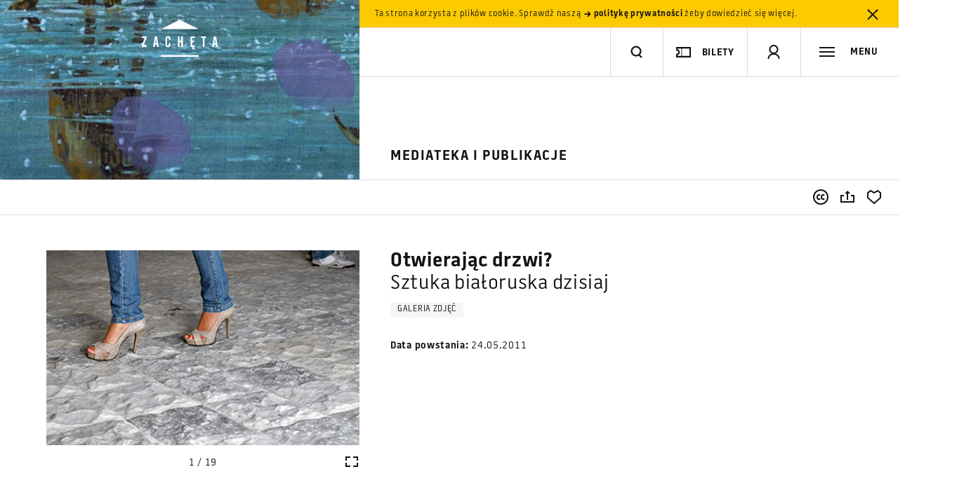

--- FILE ---
content_type: text/html; charset=utf-8
request_url: https://www.google.com/recaptcha/api2/anchor?ar=1&k=6LcVabYUAAAAAFg5BEngtLS2tFBCQpc3-hzVPSpj&co=aHR0cHM6Ly96YWNoZXRhLmFydC5wbDo0NDM.&hl=en&v=N67nZn4AqZkNcbeMu4prBgzg&size=normal&anchor-ms=20000&execute-ms=30000&cb=lb29lsbom3gc
body_size: 49571
content:
<!DOCTYPE HTML><html dir="ltr" lang="en"><head><meta http-equiv="Content-Type" content="text/html; charset=UTF-8">
<meta http-equiv="X-UA-Compatible" content="IE=edge">
<title>reCAPTCHA</title>
<style type="text/css">
/* cyrillic-ext */
@font-face {
  font-family: 'Roboto';
  font-style: normal;
  font-weight: 400;
  font-stretch: 100%;
  src: url(//fonts.gstatic.com/s/roboto/v48/KFO7CnqEu92Fr1ME7kSn66aGLdTylUAMa3GUBHMdazTgWw.woff2) format('woff2');
  unicode-range: U+0460-052F, U+1C80-1C8A, U+20B4, U+2DE0-2DFF, U+A640-A69F, U+FE2E-FE2F;
}
/* cyrillic */
@font-face {
  font-family: 'Roboto';
  font-style: normal;
  font-weight: 400;
  font-stretch: 100%;
  src: url(//fonts.gstatic.com/s/roboto/v48/KFO7CnqEu92Fr1ME7kSn66aGLdTylUAMa3iUBHMdazTgWw.woff2) format('woff2');
  unicode-range: U+0301, U+0400-045F, U+0490-0491, U+04B0-04B1, U+2116;
}
/* greek-ext */
@font-face {
  font-family: 'Roboto';
  font-style: normal;
  font-weight: 400;
  font-stretch: 100%;
  src: url(//fonts.gstatic.com/s/roboto/v48/KFO7CnqEu92Fr1ME7kSn66aGLdTylUAMa3CUBHMdazTgWw.woff2) format('woff2');
  unicode-range: U+1F00-1FFF;
}
/* greek */
@font-face {
  font-family: 'Roboto';
  font-style: normal;
  font-weight: 400;
  font-stretch: 100%;
  src: url(//fonts.gstatic.com/s/roboto/v48/KFO7CnqEu92Fr1ME7kSn66aGLdTylUAMa3-UBHMdazTgWw.woff2) format('woff2');
  unicode-range: U+0370-0377, U+037A-037F, U+0384-038A, U+038C, U+038E-03A1, U+03A3-03FF;
}
/* math */
@font-face {
  font-family: 'Roboto';
  font-style: normal;
  font-weight: 400;
  font-stretch: 100%;
  src: url(//fonts.gstatic.com/s/roboto/v48/KFO7CnqEu92Fr1ME7kSn66aGLdTylUAMawCUBHMdazTgWw.woff2) format('woff2');
  unicode-range: U+0302-0303, U+0305, U+0307-0308, U+0310, U+0312, U+0315, U+031A, U+0326-0327, U+032C, U+032F-0330, U+0332-0333, U+0338, U+033A, U+0346, U+034D, U+0391-03A1, U+03A3-03A9, U+03B1-03C9, U+03D1, U+03D5-03D6, U+03F0-03F1, U+03F4-03F5, U+2016-2017, U+2034-2038, U+203C, U+2040, U+2043, U+2047, U+2050, U+2057, U+205F, U+2070-2071, U+2074-208E, U+2090-209C, U+20D0-20DC, U+20E1, U+20E5-20EF, U+2100-2112, U+2114-2115, U+2117-2121, U+2123-214F, U+2190, U+2192, U+2194-21AE, U+21B0-21E5, U+21F1-21F2, U+21F4-2211, U+2213-2214, U+2216-22FF, U+2308-230B, U+2310, U+2319, U+231C-2321, U+2336-237A, U+237C, U+2395, U+239B-23B7, U+23D0, U+23DC-23E1, U+2474-2475, U+25AF, U+25B3, U+25B7, U+25BD, U+25C1, U+25CA, U+25CC, U+25FB, U+266D-266F, U+27C0-27FF, U+2900-2AFF, U+2B0E-2B11, U+2B30-2B4C, U+2BFE, U+3030, U+FF5B, U+FF5D, U+1D400-1D7FF, U+1EE00-1EEFF;
}
/* symbols */
@font-face {
  font-family: 'Roboto';
  font-style: normal;
  font-weight: 400;
  font-stretch: 100%;
  src: url(//fonts.gstatic.com/s/roboto/v48/KFO7CnqEu92Fr1ME7kSn66aGLdTylUAMaxKUBHMdazTgWw.woff2) format('woff2');
  unicode-range: U+0001-000C, U+000E-001F, U+007F-009F, U+20DD-20E0, U+20E2-20E4, U+2150-218F, U+2190, U+2192, U+2194-2199, U+21AF, U+21E6-21F0, U+21F3, U+2218-2219, U+2299, U+22C4-22C6, U+2300-243F, U+2440-244A, U+2460-24FF, U+25A0-27BF, U+2800-28FF, U+2921-2922, U+2981, U+29BF, U+29EB, U+2B00-2BFF, U+4DC0-4DFF, U+FFF9-FFFB, U+10140-1018E, U+10190-1019C, U+101A0, U+101D0-101FD, U+102E0-102FB, U+10E60-10E7E, U+1D2C0-1D2D3, U+1D2E0-1D37F, U+1F000-1F0FF, U+1F100-1F1AD, U+1F1E6-1F1FF, U+1F30D-1F30F, U+1F315, U+1F31C, U+1F31E, U+1F320-1F32C, U+1F336, U+1F378, U+1F37D, U+1F382, U+1F393-1F39F, U+1F3A7-1F3A8, U+1F3AC-1F3AF, U+1F3C2, U+1F3C4-1F3C6, U+1F3CA-1F3CE, U+1F3D4-1F3E0, U+1F3ED, U+1F3F1-1F3F3, U+1F3F5-1F3F7, U+1F408, U+1F415, U+1F41F, U+1F426, U+1F43F, U+1F441-1F442, U+1F444, U+1F446-1F449, U+1F44C-1F44E, U+1F453, U+1F46A, U+1F47D, U+1F4A3, U+1F4B0, U+1F4B3, U+1F4B9, U+1F4BB, U+1F4BF, U+1F4C8-1F4CB, U+1F4D6, U+1F4DA, U+1F4DF, U+1F4E3-1F4E6, U+1F4EA-1F4ED, U+1F4F7, U+1F4F9-1F4FB, U+1F4FD-1F4FE, U+1F503, U+1F507-1F50B, U+1F50D, U+1F512-1F513, U+1F53E-1F54A, U+1F54F-1F5FA, U+1F610, U+1F650-1F67F, U+1F687, U+1F68D, U+1F691, U+1F694, U+1F698, U+1F6AD, U+1F6B2, U+1F6B9-1F6BA, U+1F6BC, U+1F6C6-1F6CF, U+1F6D3-1F6D7, U+1F6E0-1F6EA, U+1F6F0-1F6F3, U+1F6F7-1F6FC, U+1F700-1F7FF, U+1F800-1F80B, U+1F810-1F847, U+1F850-1F859, U+1F860-1F887, U+1F890-1F8AD, U+1F8B0-1F8BB, U+1F8C0-1F8C1, U+1F900-1F90B, U+1F93B, U+1F946, U+1F984, U+1F996, U+1F9E9, U+1FA00-1FA6F, U+1FA70-1FA7C, U+1FA80-1FA89, U+1FA8F-1FAC6, U+1FACE-1FADC, U+1FADF-1FAE9, U+1FAF0-1FAF8, U+1FB00-1FBFF;
}
/* vietnamese */
@font-face {
  font-family: 'Roboto';
  font-style: normal;
  font-weight: 400;
  font-stretch: 100%;
  src: url(//fonts.gstatic.com/s/roboto/v48/KFO7CnqEu92Fr1ME7kSn66aGLdTylUAMa3OUBHMdazTgWw.woff2) format('woff2');
  unicode-range: U+0102-0103, U+0110-0111, U+0128-0129, U+0168-0169, U+01A0-01A1, U+01AF-01B0, U+0300-0301, U+0303-0304, U+0308-0309, U+0323, U+0329, U+1EA0-1EF9, U+20AB;
}
/* latin-ext */
@font-face {
  font-family: 'Roboto';
  font-style: normal;
  font-weight: 400;
  font-stretch: 100%;
  src: url(//fonts.gstatic.com/s/roboto/v48/KFO7CnqEu92Fr1ME7kSn66aGLdTylUAMa3KUBHMdazTgWw.woff2) format('woff2');
  unicode-range: U+0100-02BA, U+02BD-02C5, U+02C7-02CC, U+02CE-02D7, U+02DD-02FF, U+0304, U+0308, U+0329, U+1D00-1DBF, U+1E00-1E9F, U+1EF2-1EFF, U+2020, U+20A0-20AB, U+20AD-20C0, U+2113, U+2C60-2C7F, U+A720-A7FF;
}
/* latin */
@font-face {
  font-family: 'Roboto';
  font-style: normal;
  font-weight: 400;
  font-stretch: 100%;
  src: url(//fonts.gstatic.com/s/roboto/v48/KFO7CnqEu92Fr1ME7kSn66aGLdTylUAMa3yUBHMdazQ.woff2) format('woff2');
  unicode-range: U+0000-00FF, U+0131, U+0152-0153, U+02BB-02BC, U+02C6, U+02DA, U+02DC, U+0304, U+0308, U+0329, U+2000-206F, U+20AC, U+2122, U+2191, U+2193, U+2212, U+2215, U+FEFF, U+FFFD;
}
/* cyrillic-ext */
@font-face {
  font-family: 'Roboto';
  font-style: normal;
  font-weight: 500;
  font-stretch: 100%;
  src: url(//fonts.gstatic.com/s/roboto/v48/KFO7CnqEu92Fr1ME7kSn66aGLdTylUAMa3GUBHMdazTgWw.woff2) format('woff2');
  unicode-range: U+0460-052F, U+1C80-1C8A, U+20B4, U+2DE0-2DFF, U+A640-A69F, U+FE2E-FE2F;
}
/* cyrillic */
@font-face {
  font-family: 'Roboto';
  font-style: normal;
  font-weight: 500;
  font-stretch: 100%;
  src: url(//fonts.gstatic.com/s/roboto/v48/KFO7CnqEu92Fr1ME7kSn66aGLdTylUAMa3iUBHMdazTgWw.woff2) format('woff2');
  unicode-range: U+0301, U+0400-045F, U+0490-0491, U+04B0-04B1, U+2116;
}
/* greek-ext */
@font-face {
  font-family: 'Roboto';
  font-style: normal;
  font-weight: 500;
  font-stretch: 100%;
  src: url(//fonts.gstatic.com/s/roboto/v48/KFO7CnqEu92Fr1ME7kSn66aGLdTylUAMa3CUBHMdazTgWw.woff2) format('woff2');
  unicode-range: U+1F00-1FFF;
}
/* greek */
@font-face {
  font-family: 'Roboto';
  font-style: normal;
  font-weight: 500;
  font-stretch: 100%;
  src: url(//fonts.gstatic.com/s/roboto/v48/KFO7CnqEu92Fr1ME7kSn66aGLdTylUAMa3-UBHMdazTgWw.woff2) format('woff2');
  unicode-range: U+0370-0377, U+037A-037F, U+0384-038A, U+038C, U+038E-03A1, U+03A3-03FF;
}
/* math */
@font-face {
  font-family: 'Roboto';
  font-style: normal;
  font-weight: 500;
  font-stretch: 100%;
  src: url(//fonts.gstatic.com/s/roboto/v48/KFO7CnqEu92Fr1ME7kSn66aGLdTylUAMawCUBHMdazTgWw.woff2) format('woff2');
  unicode-range: U+0302-0303, U+0305, U+0307-0308, U+0310, U+0312, U+0315, U+031A, U+0326-0327, U+032C, U+032F-0330, U+0332-0333, U+0338, U+033A, U+0346, U+034D, U+0391-03A1, U+03A3-03A9, U+03B1-03C9, U+03D1, U+03D5-03D6, U+03F0-03F1, U+03F4-03F5, U+2016-2017, U+2034-2038, U+203C, U+2040, U+2043, U+2047, U+2050, U+2057, U+205F, U+2070-2071, U+2074-208E, U+2090-209C, U+20D0-20DC, U+20E1, U+20E5-20EF, U+2100-2112, U+2114-2115, U+2117-2121, U+2123-214F, U+2190, U+2192, U+2194-21AE, U+21B0-21E5, U+21F1-21F2, U+21F4-2211, U+2213-2214, U+2216-22FF, U+2308-230B, U+2310, U+2319, U+231C-2321, U+2336-237A, U+237C, U+2395, U+239B-23B7, U+23D0, U+23DC-23E1, U+2474-2475, U+25AF, U+25B3, U+25B7, U+25BD, U+25C1, U+25CA, U+25CC, U+25FB, U+266D-266F, U+27C0-27FF, U+2900-2AFF, U+2B0E-2B11, U+2B30-2B4C, U+2BFE, U+3030, U+FF5B, U+FF5D, U+1D400-1D7FF, U+1EE00-1EEFF;
}
/* symbols */
@font-face {
  font-family: 'Roboto';
  font-style: normal;
  font-weight: 500;
  font-stretch: 100%;
  src: url(//fonts.gstatic.com/s/roboto/v48/KFO7CnqEu92Fr1ME7kSn66aGLdTylUAMaxKUBHMdazTgWw.woff2) format('woff2');
  unicode-range: U+0001-000C, U+000E-001F, U+007F-009F, U+20DD-20E0, U+20E2-20E4, U+2150-218F, U+2190, U+2192, U+2194-2199, U+21AF, U+21E6-21F0, U+21F3, U+2218-2219, U+2299, U+22C4-22C6, U+2300-243F, U+2440-244A, U+2460-24FF, U+25A0-27BF, U+2800-28FF, U+2921-2922, U+2981, U+29BF, U+29EB, U+2B00-2BFF, U+4DC0-4DFF, U+FFF9-FFFB, U+10140-1018E, U+10190-1019C, U+101A0, U+101D0-101FD, U+102E0-102FB, U+10E60-10E7E, U+1D2C0-1D2D3, U+1D2E0-1D37F, U+1F000-1F0FF, U+1F100-1F1AD, U+1F1E6-1F1FF, U+1F30D-1F30F, U+1F315, U+1F31C, U+1F31E, U+1F320-1F32C, U+1F336, U+1F378, U+1F37D, U+1F382, U+1F393-1F39F, U+1F3A7-1F3A8, U+1F3AC-1F3AF, U+1F3C2, U+1F3C4-1F3C6, U+1F3CA-1F3CE, U+1F3D4-1F3E0, U+1F3ED, U+1F3F1-1F3F3, U+1F3F5-1F3F7, U+1F408, U+1F415, U+1F41F, U+1F426, U+1F43F, U+1F441-1F442, U+1F444, U+1F446-1F449, U+1F44C-1F44E, U+1F453, U+1F46A, U+1F47D, U+1F4A3, U+1F4B0, U+1F4B3, U+1F4B9, U+1F4BB, U+1F4BF, U+1F4C8-1F4CB, U+1F4D6, U+1F4DA, U+1F4DF, U+1F4E3-1F4E6, U+1F4EA-1F4ED, U+1F4F7, U+1F4F9-1F4FB, U+1F4FD-1F4FE, U+1F503, U+1F507-1F50B, U+1F50D, U+1F512-1F513, U+1F53E-1F54A, U+1F54F-1F5FA, U+1F610, U+1F650-1F67F, U+1F687, U+1F68D, U+1F691, U+1F694, U+1F698, U+1F6AD, U+1F6B2, U+1F6B9-1F6BA, U+1F6BC, U+1F6C6-1F6CF, U+1F6D3-1F6D7, U+1F6E0-1F6EA, U+1F6F0-1F6F3, U+1F6F7-1F6FC, U+1F700-1F7FF, U+1F800-1F80B, U+1F810-1F847, U+1F850-1F859, U+1F860-1F887, U+1F890-1F8AD, U+1F8B0-1F8BB, U+1F8C0-1F8C1, U+1F900-1F90B, U+1F93B, U+1F946, U+1F984, U+1F996, U+1F9E9, U+1FA00-1FA6F, U+1FA70-1FA7C, U+1FA80-1FA89, U+1FA8F-1FAC6, U+1FACE-1FADC, U+1FADF-1FAE9, U+1FAF0-1FAF8, U+1FB00-1FBFF;
}
/* vietnamese */
@font-face {
  font-family: 'Roboto';
  font-style: normal;
  font-weight: 500;
  font-stretch: 100%;
  src: url(//fonts.gstatic.com/s/roboto/v48/KFO7CnqEu92Fr1ME7kSn66aGLdTylUAMa3OUBHMdazTgWw.woff2) format('woff2');
  unicode-range: U+0102-0103, U+0110-0111, U+0128-0129, U+0168-0169, U+01A0-01A1, U+01AF-01B0, U+0300-0301, U+0303-0304, U+0308-0309, U+0323, U+0329, U+1EA0-1EF9, U+20AB;
}
/* latin-ext */
@font-face {
  font-family: 'Roboto';
  font-style: normal;
  font-weight: 500;
  font-stretch: 100%;
  src: url(//fonts.gstatic.com/s/roboto/v48/KFO7CnqEu92Fr1ME7kSn66aGLdTylUAMa3KUBHMdazTgWw.woff2) format('woff2');
  unicode-range: U+0100-02BA, U+02BD-02C5, U+02C7-02CC, U+02CE-02D7, U+02DD-02FF, U+0304, U+0308, U+0329, U+1D00-1DBF, U+1E00-1E9F, U+1EF2-1EFF, U+2020, U+20A0-20AB, U+20AD-20C0, U+2113, U+2C60-2C7F, U+A720-A7FF;
}
/* latin */
@font-face {
  font-family: 'Roboto';
  font-style: normal;
  font-weight: 500;
  font-stretch: 100%;
  src: url(//fonts.gstatic.com/s/roboto/v48/KFO7CnqEu92Fr1ME7kSn66aGLdTylUAMa3yUBHMdazQ.woff2) format('woff2');
  unicode-range: U+0000-00FF, U+0131, U+0152-0153, U+02BB-02BC, U+02C6, U+02DA, U+02DC, U+0304, U+0308, U+0329, U+2000-206F, U+20AC, U+2122, U+2191, U+2193, U+2212, U+2215, U+FEFF, U+FFFD;
}
/* cyrillic-ext */
@font-face {
  font-family: 'Roboto';
  font-style: normal;
  font-weight: 900;
  font-stretch: 100%;
  src: url(//fonts.gstatic.com/s/roboto/v48/KFO7CnqEu92Fr1ME7kSn66aGLdTylUAMa3GUBHMdazTgWw.woff2) format('woff2');
  unicode-range: U+0460-052F, U+1C80-1C8A, U+20B4, U+2DE0-2DFF, U+A640-A69F, U+FE2E-FE2F;
}
/* cyrillic */
@font-face {
  font-family: 'Roboto';
  font-style: normal;
  font-weight: 900;
  font-stretch: 100%;
  src: url(//fonts.gstatic.com/s/roboto/v48/KFO7CnqEu92Fr1ME7kSn66aGLdTylUAMa3iUBHMdazTgWw.woff2) format('woff2');
  unicode-range: U+0301, U+0400-045F, U+0490-0491, U+04B0-04B1, U+2116;
}
/* greek-ext */
@font-face {
  font-family: 'Roboto';
  font-style: normal;
  font-weight: 900;
  font-stretch: 100%;
  src: url(//fonts.gstatic.com/s/roboto/v48/KFO7CnqEu92Fr1ME7kSn66aGLdTylUAMa3CUBHMdazTgWw.woff2) format('woff2');
  unicode-range: U+1F00-1FFF;
}
/* greek */
@font-face {
  font-family: 'Roboto';
  font-style: normal;
  font-weight: 900;
  font-stretch: 100%;
  src: url(//fonts.gstatic.com/s/roboto/v48/KFO7CnqEu92Fr1ME7kSn66aGLdTylUAMa3-UBHMdazTgWw.woff2) format('woff2');
  unicode-range: U+0370-0377, U+037A-037F, U+0384-038A, U+038C, U+038E-03A1, U+03A3-03FF;
}
/* math */
@font-face {
  font-family: 'Roboto';
  font-style: normal;
  font-weight: 900;
  font-stretch: 100%;
  src: url(//fonts.gstatic.com/s/roboto/v48/KFO7CnqEu92Fr1ME7kSn66aGLdTylUAMawCUBHMdazTgWw.woff2) format('woff2');
  unicode-range: U+0302-0303, U+0305, U+0307-0308, U+0310, U+0312, U+0315, U+031A, U+0326-0327, U+032C, U+032F-0330, U+0332-0333, U+0338, U+033A, U+0346, U+034D, U+0391-03A1, U+03A3-03A9, U+03B1-03C9, U+03D1, U+03D5-03D6, U+03F0-03F1, U+03F4-03F5, U+2016-2017, U+2034-2038, U+203C, U+2040, U+2043, U+2047, U+2050, U+2057, U+205F, U+2070-2071, U+2074-208E, U+2090-209C, U+20D0-20DC, U+20E1, U+20E5-20EF, U+2100-2112, U+2114-2115, U+2117-2121, U+2123-214F, U+2190, U+2192, U+2194-21AE, U+21B0-21E5, U+21F1-21F2, U+21F4-2211, U+2213-2214, U+2216-22FF, U+2308-230B, U+2310, U+2319, U+231C-2321, U+2336-237A, U+237C, U+2395, U+239B-23B7, U+23D0, U+23DC-23E1, U+2474-2475, U+25AF, U+25B3, U+25B7, U+25BD, U+25C1, U+25CA, U+25CC, U+25FB, U+266D-266F, U+27C0-27FF, U+2900-2AFF, U+2B0E-2B11, U+2B30-2B4C, U+2BFE, U+3030, U+FF5B, U+FF5D, U+1D400-1D7FF, U+1EE00-1EEFF;
}
/* symbols */
@font-face {
  font-family: 'Roboto';
  font-style: normal;
  font-weight: 900;
  font-stretch: 100%;
  src: url(//fonts.gstatic.com/s/roboto/v48/KFO7CnqEu92Fr1ME7kSn66aGLdTylUAMaxKUBHMdazTgWw.woff2) format('woff2');
  unicode-range: U+0001-000C, U+000E-001F, U+007F-009F, U+20DD-20E0, U+20E2-20E4, U+2150-218F, U+2190, U+2192, U+2194-2199, U+21AF, U+21E6-21F0, U+21F3, U+2218-2219, U+2299, U+22C4-22C6, U+2300-243F, U+2440-244A, U+2460-24FF, U+25A0-27BF, U+2800-28FF, U+2921-2922, U+2981, U+29BF, U+29EB, U+2B00-2BFF, U+4DC0-4DFF, U+FFF9-FFFB, U+10140-1018E, U+10190-1019C, U+101A0, U+101D0-101FD, U+102E0-102FB, U+10E60-10E7E, U+1D2C0-1D2D3, U+1D2E0-1D37F, U+1F000-1F0FF, U+1F100-1F1AD, U+1F1E6-1F1FF, U+1F30D-1F30F, U+1F315, U+1F31C, U+1F31E, U+1F320-1F32C, U+1F336, U+1F378, U+1F37D, U+1F382, U+1F393-1F39F, U+1F3A7-1F3A8, U+1F3AC-1F3AF, U+1F3C2, U+1F3C4-1F3C6, U+1F3CA-1F3CE, U+1F3D4-1F3E0, U+1F3ED, U+1F3F1-1F3F3, U+1F3F5-1F3F7, U+1F408, U+1F415, U+1F41F, U+1F426, U+1F43F, U+1F441-1F442, U+1F444, U+1F446-1F449, U+1F44C-1F44E, U+1F453, U+1F46A, U+1F47D, U+1F4A3, U+1F4B0, U+1F4B3, U+1F4B9, U+1F4BB, U+1F4BF, U+1F4C8-1F4CB, U+1F4D6, U+1F4DA, U+1F4DF, U+1F4E3-1F4E6, U+1F4EA-1F4ED, U+1F4F7, U+1F4F9-1F4FB, U+1F4FD-1F4FE, U+1F503, U+1F507-1F50B, U+1F50D, U+1F512-1F513, U+1F53E-1F54A, U+1F54F-1F5FA, U+1F610, U+1F650-1F67F, U+1F687, U+1F68D, U+1F691, U+1F694, U+1F698, U+1F6AD, U+1F6B2, U+1F6B9-1F6BA, U+1F6BC, U+1F6C6-1F6CF, U+1F6D3-1F6D7, U+1F6E0-1F6EA, U+1F6F0-1F6F3, U+1F6F7-1F6FC, U+1F700-1F7FF, U+1F800-1F80B, U+1F810-1F847, U+1F850-1F859, U+1F860-1F887, U+1F890-1F8AD, U+1F8B0-1F8BB, U+1F8C0-1F8C1, U+1F900-1F90B, U+1F93B, U+1F946, U+1F984, U+1F996, U+1F9E9, U+1FA00-1FA6F, U+1FA70-1FA7C, U+1FA80-1FA89, U+1FA8F-1FAC6, U+1FACE-1FADC, U+1FADF-1FAE9, U+1FAF0-1FAF8, U+1FB00-1FBFF;
}
/* vietnamese */
@font-face {
  font-family: 'Roboto';
  font-style: normal;
  font-weight: 900;
  font-stretch: 100%;
  src: url(//fonts.gstatic.com/s/roboto/v48/KFO7CnqEu92Fr1ME7kSn66aGLdTylUAMa3OUBHMdazTgWw.woff2) format('woff2');
  unicode-range: U+0102-0103, U+0110-0111, U+0128-0129, U+0168-0169, U+01A0-01A1, U+01AF-01B0, U+0300-0301, U+0303-0304, U+0308-0309, U+0323, U+0329, U+1EA0-1EF9, U+20AB;
}
/* latin-ext */
@font-face {
  font-family: 'Roboto';
  font-style: normal;
  font-weight: 900;
  font-stretch: 100%;
  src: url(//fonts.gstatic.com/s/roboto/v48/KFO7CnqEu92Fr1ME7kSn66aGLdTylUAMa3KUBHMdazTgWw.woff2) format('woff2');
  unicode-range: U+0100-02BA, U+02BD-02C5, U+02C7-02CC, U+02CE-02D7, U+02DD-02FF, U+0304, U+0308, U+0329, U+1D00-1DBF, U+1E00-1E9F, U+1EF2-1EFF, U+2020, U+20A0-20AB, U+20AD-20C0, U+2113, U+2C60-2C7F, U+A720-A7FF;
}
/* latin */
@font-face {
  font-family: 'Roboto';
  font-style: normal;
  font-weight: 900;
  font-stretch: 100%;
  src: url(//fonts.gstatic.com/s/roboto/v48/KFO7CnqEu92Fr1ME7kSn66aGLdTylUAMa3yUBHMdazQ.woff2) format('woff2');
  unicode-range: U+0000-00FF, U+0131, U+0152-0153, U+02BB-02BC, U+02C6, U+02DA, U+02DC, U+0304, U+0308, U+0329, U+2000-206F, U+20AC, U+2122, U+2191, U+2193, U+2212, U+2215, U+FEFF, U+FFFD;
}

</style>
<link rel="stylesheet" type="text/css" href="https://www.gstatic.com/recaptcha/releases/N67nZn4AqZkNcbeMu4prBgzg/styles__ltr.css">
<script nonce="3Hk4LijTbZM9NyYeRUN3ig" type="text/javascript">window['__recaptcha_api'] = 'https://www.google.com/recaptcha/api2/';</script>
<script type="text/javascript" src="https://www.gstatic.com/recaptcha/releases/N67nZn4AqZkNcbeMu4prBgzg/recaptcha__en.js" nonce="3Hk4LijTbZM9NyYeRUN3ig">
      
    </script></head>
<body><div id="rc-anchor-alert" class="rc-anchor-alert"></div>
<input type="hidden" id="recaptcha-token" value="[base64]">
<script type="text/javascript" nonce="3Hk4LijTbZM9NyYeRUN3ig">
      recaptcha.anchor.Main.init("[\x22ainput\x22,[\x22bgdata\x22,\x22\x22,\[base64]/[base64]/[base64]/[base64]/[base64]/[base64]/KGcoTywyNTMsTy5PKSxVRyhPLEMpKTpnKE8sMjUzLEMpLE8pKSxsKSksTykpfSxieT1mdW5jdGlvbihDLE8sdSxsKXtmb3IobD0odT1SKEMpLDApO08+MDtPLS0pbD1sPDw4fFooQyk7ZyhDLHUsbCl9LFVHPWZ1bmN0aW9uKEMsTyl7Qy5pLmxlbmd0aD4xMDQ/[base64]/[base64]/[base64]/[base64]/[base64]/[base64]/[base64]\\u003d\x22,\[base64]\\u003d\\u003d\x22,\x22FMKnYw7DmMKlK13DtMKLJMOBNUDDvsKHw5x4BcKXw5ZowprDoE1dw77Ct0LDiF/Ck8Kkw6PClCZZIMOCw445dQXCh8KLI3Q1w64AG8OPfi18QsO2wrl1VMKKw6vDnl/[base64]/worCocKsT0MYwrPChsK2bTnDqcOLw5EDw4DDtsKEw4FzcFfDmMKxFxHCqMKowppkeSZBw6NGB8O5w4DCmcOpAUQ8wrMlZsO3woJzGShKw5J5Z0DDvMK5awTDmHMkT8O/wqrCpsOCw5PDuMO3w5JIw4nDgcK8wqhSw5/DjMOHwp7CtcOeWAg3w6LCtMOhw4XDuggPNDxUw4/DjcOtIG/[base64]/DtEg0w6bCuFzCncKNFm3Dl8OoN1hxWEkRDMK2wqnDtXPCh8OCw43DskXDl8OyRA/DiRBCwptLw65lworCqsKMwogHCsKVSSTCjC/Cqi/CmADDiWwfw5/DmcK2EDIew5M9fMO9wrc6Y8O5SXZnQMOSPcOFSMODwqTCnGzCk3wuB8OMKwjCqsK/wpjDv2VBwqR9HsOEF8Ofw7HDjCRsw4HDk0pGw6DCmcKswrDDrcOzwrPCnVzDhRJHw5/CrCXCo8KANUYBw5nDpsKvPnbChMKHw4UWM37DvnTCncK/wrLCmxshwrPCuiHCnsOxw54two4Hw7/DnBMeFsKqw5zDj2gEL8OfZcKkHQ7DisKmWCzCgcKmw70rwokFLQHCisOSwr0/R8Ocwoo/a8OtYcOwPMOPMzZSw6wxwoFKw5fDmXvDuTXClsOfwpvCisKVKsKHw4zCggnDmcO+T8OHXEMfCyw8OsKBwo3CigIZw7HCoG3CsAfCugVvwrfDnMK2w7dgCGU9w4DCpXXDjMKDAnguw6VhYcKBw7cSwrxhw5bDtl/DkEJkw5sjwrcfw5vDn8OGwpDDicKew6QcDcKSw6DCvCDDmsOBc1jDolnCncOYMj/[base64]/CjMKAwpMcRDDChSjDvsOOw47CqiIvwoFZwqzDvDTCqlR+wp7DhcK+w7rDhHN8w5ZwD8KpLsKTwq5tZMKkBG05w7nCqi7DrcKgwqgUI8K8EyRkwos3wrw7FgrDiBsow6QRw7Jlw7zCjVbCoFdow5nDujclVX/CrCVQworCrWDDn0bDvcKFSFgzwpXCsBPCnB/[base64]/Dlj1dZC8mw6xYJcOfMMKvw6tqA8KIPcO7YR5Xw5bCj8Kaw7/DqEfDuA3DukFGw6J6wodLwofDiyRrwr/CpRAwW8KQwrxkwqXCoMKcw5ptwpciP8KcZ0vDnXVcMcKfHDIlwprCp8OuYsOJEXMvw7BrYcKfK8KEw4hAw7rDrMO2djYCw4s/wr7DpiDCpcOhMsOBPyLDi8OZwrtRw7k2w7/DlkLDqktzw4Q7FibDjR8gG8OgwpLDh1ATw5XCvsOfTGw0w6rDt8Ocw7TDusOZeDwLwokFwoHDtgxgckjCgj/CvsKXwrPCmCMIKMKfVsOSwp3DknXCtFrCrMKsIHYaw71kHlDDi8OVCsOVw7HDthLCgMKNw4QZbFFMw4PChcOVwpczw7fDrk3DvgXDoUUPw4zDp8Kow4HDqsK3w4rCnwInw4MTSsK0BGTCmzjDjHcpwqsCHVEdIMKzwpFkIFsycFbCli/CusK3EcKSZEjCvB4Yw7V8w4bCtmNvw6A8SRfCocKYwoVLw5fCisOMWHcZwqPDh8KCw51+JsOUw6V2w6bDisOqwpQdw5x5w7zCisO9YinDtDLCj8OwbxZYwrdZCEHDlsKMAcKMw6Vbw49tw4/Dn8K5w5ViwpTCicOpw4HCtGVjYwXCp8KUwp3Dl2ZLw7BMwpPCqnJBwrPCknTDqsKVw79Vw6vDmMOWw6USQsOMKcOrwq7DjcKXwpNHflINw4x5w4vCpgDCihY2bxEiD1jCvsKjVMK9wopfAcOlRMKydR5yZMOkJBMtwoxCw7A6W8KbfsOSwp/DtFXCkwMgGsKQwo7DpjYqQcKMJ8OdX383w5HDmsOEFETCpcKYw48/RzDDhMKwwqdMUsKmXD3DgEZFwoNzwofDqcO9XMO0wrfCp8Klwr3DonVxw4jDjMOvPB7DvMOnw7ZXAsKbFBUeB8KSRsOvw6PDtWw2BcOIdMKqw67ClALCs8O/csOROhDCm8K/[base64]/[base64]/woPDh8O6w6UCHDjDuMOPw5AQwrFlwoTCqRR4w6Qaw4zDnEN0wqtXdALCqMOOw45XbFgywoXCssOWLn9WNMKKw7UYwpJDdTxIZsOTw7ciPV15SD8VwqVFXsOEw5Jzwp4ow7/CpcKIw5pFP8KvTDLDqsOOw6DCvcKOw5RaEsO1dcO5w7/[base64]/wqjDn8OVGmfDhEMww63Do3EpR8KNYF5Ow6jCl8O5w5HDi8KLXHXCux8AK8O6P8KRa8Obw7xxBDfDjsOkw7nDpcOFw4XClsKNw60GHMK5wobDosO0fQPDpcKLe8OJw5V6woPCmcKpwqtibcOQQ8Kgwo8jwrXCpsK/b3vDssK1w4XDrW8hwrQRXMKHw6BvRinDn8KUHRlxw4nCmVBWwrTDvE7CrhfDkTzCtyR3woTDmMKswpLCqsOwwo4CYMK/[base64]/[base64]/RsO8fQbDglrDrcKSwrjDjMKrwoPCiMOlHy8cwrViFzltQcK4dSfCm8OzWsKuTcKdw5/CqWrDpRkywoIkw7VMwqTCqVZDDcOIwpPDilRNw7FaG8KRwr3CqsOlw41cHsK+Hy1gwr/[base64]/[base64]/[base64]/[base64]/DrMO+e8KBD8K2EMO7Jj7Cmn9swppUV8OMAT9GfQsawoXCn8KYI1rDssO4w7nDvMOHXR0dYSjDrsOGVsOFRwseG2ZEwoHDmypew4DCucORASk9w4LCl8KLwqQ8w41awpTDmkAxwrEzFioVw5/CpMOew5bCqXnDnkxHWsOne8ODwoLDs8Kww48xKSZdXh5OUMOtasOROcOsJAfCksOTfMOlMMKkwoPCgEHDg15sPEsdwo3DqsONEFPChsKuKR3DqcOmVVrDnQjCgizDhCrCosO5w4d/w6fDjlFdTjzDhcOgOMO8woJwbBzCqcKqRWQ4wr86eicwMxoDw73CosObwq5TwoHChsOlNcKBAsOxNAjCicK5B8OCBcOEwo5/QzzChsOlBsO0FMK3wqJsCzd+wr7CrFkwNsOBwq7Dk8OZwotww7DCvgljDWBeL8KgfMOBw485wqpaWsKcbElywqXCjk/DgmTDoMKcw6zCjcKMwrZHw55sNcO7w4fCscKHcWnDsRBlwq3DpHdww7k9csOHTcKgBjcKwp1RTcO9w7TCnsKkN8K7CsKNwrZjRVzCkMOaDMK1Q8KSEl0Awq12w5QJTsO/wobChsOCwopdCcKCdwJYw7tRw4/CokTDnsKlwoQswrPDosK8PcKcPsOJMANsw713FznCiMOHEhUSw53DvMKyIcOoPk3DsEfDpxhUf8O3EsOPd8OMMcOrXcOULsKCw4rCqQ/DgFTCg8KLPmbCr2/DpsKtd8K7w4DDssKDwrY7w5LCgmIIByrCt8KTw7vDqQbDkcKuwr8GKsO8LMOFRsKgw51lw4DDrknCrEbCsl3DuBjDoRXDpsKkwqcsw57DjsOawpRkw6lPwp8aw4USwqbDtsOUa1DDs23ClijCrcKRYcOpU8OGL8OeQsKFXMK6axd2SS/CnsK/N8OkwrJLHkYxH8OBwqBac8K0KMKDTsKawpXDkMOtwqAuYsO5KCTCshzDgU7CsD3ClEhawokHbWsMeMK4wr/Dj1fDqTUFw6vCkFrDtMOCesKYwqFdwp3Dv8KTwpZJwrjCnsKewowDw41OwonCi8O7w43CvGHChS7DnsKlQzLCrcOeE8O2wqzDoQvCkMKjwpFVKsKYwrJKCcODKMKjwrYUcMKrw7XDpcKtXGnCpyzCoFAUw7YVd2pzdiPDuWLCpMOxCzptw74Twot+w5TDpsK/woohBsKew6xKwrsYwpfCtBHDuSzCucK2w6HDqWfCg8OEw43CgCzCg8OdSsK4NRjCojTCk1/Dk8OPLwZCwpbDtsOHwrJMTi55wrfDrmXDsMK+Zn7CkMOBw6rCpMK0wqjCn8K5wpsJwqvChl3Cln7Cq2TDrsO9ayrDqMO+H8OeEcKjDRNHwoHClWHCjlQ8wpvCp8OQwqB8O8KPCihLIsKzw7Yxwr/[base64]/GcKHwowULcO/SQZYw5LCh8KnwovDrCISZXNoYcKGwoLCvzh+wrk7D8Omw6FAGsKtw6vDnUJTwps/wqBhwqYGwpXCrE3CpMOhHA/DvmHDpsO/K3nCpsKWQi3CvMOgV3AVw53CnD7Du8OccMKvQUDDocKpwrzCrcK1woDDqmkBWFBnbsK3PHxRwpxDcsOZwp17L0tlw5/ChykPPxxkw5zDmsOvNMOXw4dpw7V+w74FwpzDly04CWsIeBNTXWHCu8OeGDQMHw/Du2rDvUbDiMOZYgARGGJ0fMKjwrLCn2hDZjYKw6DChsOtPcOxwqEqb8OmMlYfG0rCv8K8KBDCjCVJGMKgw7XCv8OoEcOEKcOLMCXDjsOVwpfDhh3DjmpFZMK9wr3Dr8O/w5pbwpccwoPDnW3DvAcuH8KIw5nDjsOUCCQifcKSw44JwqHDsVvCvsKFRUQVw6czwrZkbcKhcwcqTcOPf8OAw7/CkztAwpMBw77Dhz8jw58Dw6PDvMOuYsOLw7TCtzI5w5MWBHQcwrbDr8K1w7nCicKtBmfCuVXCucOcOxgmIiLDusKECsKFWQ9SZ1k0BCDDocOpNyBSCE8rwoPDvi7Cv8KSw65Bwr3CjEY1w64YwqQocUjDg8OZScOMwpnCkMKkXcOACsK3KTc4YnBLDG9cw6/CpjXCoQcJZRTDtsKjYlrCrMK9P2HCrBF/UMK1clbDgcKVwojCrHJVY8OJfcKyw5hIwprCrsOaPWMiwrDDoMOkw7Ane3nCtsKgw4wTw7rCgcOVe8OESWd0wqbCnsO6w5dSwqDCk1TDnR8pdMK3wqokGmUnH8KUZ8OTwo3DnMKIw6PDo8Otw6VpwpXCjsOZG8ObCMOebB/CmcOKwq1dw6Y5wp4HWlLClh/CkQlAFMOpDkXDpsKPJsKXXG3CpcOAGMK4W1TDv8K9eAPDsDLDncOhFMOuITDDmcKBYj1KaU5xWsOQNCsLw78MWsK6wr9ew5PChyIywrDCjsKtwoDDqcKYE8KHdj9jBSkqMwfDgMOmHWcNEMO/WGrCt8OWw5LDoncPw4vCjMOpAgVewq8SEcKhfsKXbjjChMOewoYKDUvDpcOYMsOuw5Mxw4zChxfCnwzCiQRRw74FwoPDlcOxwooOBV/DrcOowqLDkClzw4PDhcKfHMKFw5vCuhXDr8O5wpzCi8KTwqfDgcO0w7HDkm/DvsOaw41ORhdhwrjCt8OKw4/[base64]/Dt0Jlw4ADTR5FBMKFScOxLDtCeGQDPMOnwozDux7DosOqw7LDvl7CrsKqwpc+HVLCs8K6LMKFem5rw4dQwqzDnsKqwq7CtMK8w5cNTsOgw5tbd8OqEW19TGrDtijDlmXDjcOYwqzCu8K0w5LCg1pHb8KvTwrCssKYw6JLZG7Cg37CoH/DksK3w5XCtsOjw6g+ERLCl2zCvVJ3UcKXwqHCt3bCv37Dqz5tGMODw6lyJSxVbcKuwrxPwrnCiMOEwoZAwp7DlnoawqDDvE/[base64]/CnMO/Y8OlEwfCrlFHwrwxw47Co8OMw5jCtsKVBsKiw45cw6N6wrLDvcKDfABUG2xXwpktw5ohwozDusKZw5fDoljDk1/[base64]/DmgfCicOOw5/CuMKmdyBcw4XCtB/DosOxABDCnsKJGsKtwq3CuBbCqcODIcKoMzjDsFROwr7DiMKqTcOWw7vCs8O3w5rDhjYIw4PDlhoUwrlzw7NIwpLCk8OELHjDjUVMWzcrPzxDGcOGwqJrIMOiw6wgw4fDj8KCWMO6woNtNwU5w6RnFU5Vw6AQBcOSHSECwrXDj8KbwogrBsO2U8Ovw4LCucKAwq9cwr/DrsK9J8Kew77DukDCtS8RKMOmMhvDuVHClUA8anfCp8KNwoUhw51IfsKKU2nCq8Ovw4fCmMOAcl3CrcO5wodcwpxQKFouN8O8fwBBwqzCucKvbAoFYXZKXsKmUsOeQwnCtj4iaMKRCMOhSnkLw77Do8K5bcOdw5xjb0DCoUl4YgDDhMOUw7nDrQ3ChlrDpW/CpcKuHhdODcKXDyYywogVwpDDosOoecKmacKAAjINwqPCs3ZVYcKcw7fDgcK0IMKKwo3Dj8OpVy4iHMO6QcKAwq3CmCnCksK/[base64]/w5kLwr8qw6/DjsKWT3vDjH09w5AZwrzDh3HDmU9hw4N7w71Zw48xw53DuHwGNsOqYcKqw7DDusOcw6V/wr7DnsOqwojCoUUCwpMXw4vDsQvCgXfDiXjCqEfCg8Oww67DusOSX2RYwr8jwrnDiE3CjcK/wpvDkxVqKF7DpsOEXXMND8OYZR0IwqvDpTvCssK6F3PCg8O9KsOKwo7CucObw4/[base64]/Cj8K0wqjDpwIXe0vDqcOPZ8OewqPCgxNowo1uwrjCo8OXWMO6w6zCvX7CsmUZw4HDhgltwpTDmsKpw6TClsK6WcOQwqzCr2LClmDDm0JBw4XDrlTCssKpHHsgHsO+w4fDqC1iOC/DrcOGD8KWwoPDsS/DmMONCcOHHUxmSsOHe8OVTgw8b8O8LMKowp/[base64]/CmcOpFwRywpXCnhrDgXLDjgVKHRB+TxXCnMOvRjAlwrPCgnvCmnjCmsKwwqnDl8KKV2zDjynCsGAyREnDunnCtDjDv8K3PU3Dk8KSw4jDg2Bdw4lXw4LCtjTCqsORB8OGw7fCocO8wqvCjlZDw5rDnl5Dw7zCqsKDwq/DgWl/wrvCrnHCpMKFMsKlwpHCnX8wwo5AVUnCscK7wqY4wplhdGtjwrDDjUV8wp5DwrDDsVsTFktQw7cyw4rCi30rw59vw4XDiEbDo8OyHMObw4XDssKrI8Krw5VSHsK4woZJw7cDw5/DucKcD3opwp/CosO3wrkFw7LCjQPDpsKHNQ3CmwF3woHDl8Khw4gSwoBCSsK4PBQoMDUSK8K1R8KCwqtiCUDDvcOlJ1PCsMOTwpvCqMKMw70YfsKlAMO0KMOXX0pqw7dwTQTCpMKjwpsow7URPhcNwoDCpB/DrsOzwp5ww7VNEcOZE8Kcw4kvw745w4DDgUvDhsOJA2RAw47Dpz3CiDHCk3XDpXrDjD3ChcOwwqV1fsOieV5xfcKWZ8KfGgR3flnDkBPCucKPw7/CnAwJwrkUEiNiw5g2wphswozCvHHCiVVPw74AY23DhsKPw5/CkMKhBlB9PsK3Jnp5woxoc8OMQMOjVcK3woF0w4vDk8KPw7Nxw71TYsKIw4nCnl3Dhkt9w4HChsK7HsKrw78zU1/CkzfCi8K9JMKoKMKVOS3CvWoBAsO+w47CucOzwolcw7zCp8KhI8OcMm9FPMKiUQhVRkbCs8K0w7YNwrDDnSzDt8KqecKLw4MyHcKtw67CqMKvRm3DtG/[base64]/Dm8K/[base64]/CijXCpMOmJcKxf8OlwprChDtSIiB5XAzCjmvDvCfDp0jDuHcwXxYzRMKBHiHCpj7Cj2HDkMK4w53CrsOVcsK/wpgwGsOBEMO5wrDCnE7CpTltBcK2wpA0AnFPYWwqBsOfXETDo8OPw5UXwoRWwqZnGjXCgQ/CnMO/w7TClXQew4PCugFjw47DqyHClCsKKGTDoMOKw6jDqMKKwqN/[base64]/DmALDgMKqw7QywqhEG8O7LcOAbmHDhcKKwprDmUMeMhc0w7AnScKOw5nCoMO0VGV/woxgfMODVWvCv8KYwpZNNcOhNHnDn8KJCcK8GU4FacKAE2k/[base64]/CkXHDn8OXW8KNVMOzNS4CwrUNBXwGwooiwqzCjMO2wp5gSl3DmcOkwpvCi0PDqsOrwqd8Q8O/woEwXcODYTnCpAVZw7NaRl/DoS/ClgbDrsKtMMKdOFXDo8OlwpfDrGNww73CucO0wrLCucO/f8KNKURSG8K+w59oGGnCuFjCln7DksOnCVUEwrxgQTVJdsKnwo3Cj8OSanfCkipwWRkYfkPDgk5MFDTDuBLDkCh4AQXClMKBw73DnsKdwrHCs0cuw6/Cq8KcwpEQN8OUVcObw5IHw7MnwpfDrMKWw7trDXAxSMKJZ30ZwqRuw4FvRn8PNjrDqy/ClsKBwpM+IzkTw4bCmsOWwpoAw4LCtcO6wo0yZMOAaXrDqDpcYDfDqy3DmcODwqFSw6d0AnRgwr/Cj0FGB1lDesOMw4fDik/DgMOpW8OHJUdbQVLCvkbClsOMw7bCqDPCq8KNTMOwwqcow6XDssO7w7paGcObBcO/w7bClBFsAAXDtH3Cu2HDksKAJsO7BAEcw7RUC1HCrcKDEcKew4wqwqkKw6QZwqXDjMKawpHDozkgNHXDr8Opw63DqMKNwqbDqS09wrVZw4DDlEXCpMOCc8KdwqXDhsKdeMOPDlw/[base64]/woYiRsOrwqPCnA0lwpBxFDBowp3Cj23DkcK0UcOuw6LDuCsqV3zDojZWMxbDo1Uhw7siacKdwoBqbsKGwrEbwqgNNsK7BMKtw6TDucKXw4s7IHLCkFTClG1/AV0mw5gDworCqMK4w4wwcsOKw5bCsh7CmDzDhkbCvcKowoB9w7bDj8OBcsKeWMKswqhhwoo/NgnDhMKlwqLCrsKlCXjDgcKEwqzDsBE7w68Yw6kMw6VNE1RQw4TDiMKLVXlQw4JVez8EJMKOW8OQwqgYRWbDrcO6WEfCvGcgDMO9PzfChMOtH8KBZz58S2nDs8KkWEtAw6vCpS/ClMOifDPDosKDCC5rw4gCwpI2w68sw78yWMOwCUnDl8K/FMO0MndvwozDkATClsODwoxRw7gnIcO3w7JowqNywqDDlcK1wqkwFiBRw7vDiMOleMK0fwjChTpJwqXCpsKtw64ZFV53w4TDg8O7cxdUw7HDpMKkfcOPw6XDl09be0HCpcOqcMKrwpLDoSbChMOjwoXCl8OWXn1/cMKswqApworCqMKnwqHCvT3DtcKowr5tb8Ofwq5hEcKZwo9ULMKsB8Ocw5t+KsKqZ8OAwo/DmkY8w68cwoguwq8mEcO9w5Jpw6YFwrMbwr7CssOIwoZHG3fDjcKWw4QSF8K7w4Ybwrw8w7TCtG/CnmFowr/DjsOqw6t7w7YcMMKtYsK7w67ChgPCglvDtyvDgsKwfMOuaMKGZsKnMcOBw4hjw5bCqcKJw6PCosOZw4TDicOTVQQOw6ZiUcONCC7DvsKcVUrDnUQ1VsO9M8Kjc8K7w61aw5oXw6Zdw6c7Hn1dam7CjCAIwrvCvMO8Zw/DlAbDl8Odwp9iwofDuk/Dt8ORMcKSORErD8OWR8KFPD3Cs0bCtFgOS8Kbw7jDmsKswr/DlRPDmMKgw4vDgmTCugFRw5AUw6MLwoFBw7TDhcKIwpbDksOEw5cYHRgudyPCpcO0wqlWccKXYThWw4A3wqTDj8K1w5JBw6Z0w67DlcKjw4zCocKMw4MhLwzDrUjDr0AUw5Ygwr9qw5DDpxtpwpEuFMKqecO/w7/[base64]/CgTHCmMKOaMOawpopw7hdw75cIsOnV0PDmRhyw6rCg8ONZ37DvDJswrwJGMODw43DrmPCtMOSRDfCucOmQX7CncOkHgvDmiTDo25/dMOWw6Ijw43CkBDCo8K5woTDksKbL8Opwrtxwo3DhMKRwppUw5bChcKtdcOgw7Eef8OMewRmw5/DnMKhwr0LHXjDqGLClCJcUCNDw6nCtcOxwoXClMKYRcKIwp/Dtko7OsKMw65kwo7CpsKQOzfCjsKIw6nCowUMw6/[base64]/[base64]/wpDDqFPCqcOqUMOOAETDr8OTD8KUE8O7w7kgw6VzwrckRmTCvW7CsjHDhMOMMBw2AB7Dr3N0wrcnPhfCocK+Qg0SL8Osw6Fjw63CnU/DncKvw5Bfw4PDpMOywpJZL8OXwrphw6rDssOBfFfCtj/DkcOuwpY8VBHCnMOVOhTDgMOjZcKrWQ1YXsKhworDlsKROUDDl8OdwrJwR0XDqsOGIjTCgsKaWxrDucKfwqVDwqTDoF/DvyhZw4keFsOXwqFPw6tAM8KidhcRNigXUcOEUEEec8Kxw7INTyfDnmrCkTArCBgdw63DqsKGTsKYw7F7LsK6wqspfgXClknDoW12wrZLw5nCjR/Cj8KVw5rChSTDuXnDrC1AMcKwasKawox5f0nDtcOzOcKswrnDj0wiw7/Cl8KvexYnw4YbecO1w7p1w5bCpwHDpWrCnGvDix9iwoNvBQfCsFvDgsKow4UTXBrDuMKUMjIDwrnDvMKow5PDrylKYcKiwoJUw7Q7NcOIbsO/ScKywoI/H8OsJcKib8OUwoDClMKRYQkuVyY3BltgwqVAwpzDhsKIR8KeUE/DpMOOfGAYfcODQMO0w5HCsMOeSiR8w4fCkjnDnCnChMOIwoPDuzVbw6kFAT/CmUbDqcK9wqN1CB8gHDHDrnXChgfCrMKracKJwpDCoyMEwrXCisKYQ8K0SMO/[base64]/[base64]/c8K1THJjw5ApBHFGwrFmwpLCv8KawrbDi8O5T3dTw4/CscKywrE8OMO6IQjCn8Kkwoodwq18VWbDpsKlETBCAj/DmhfCig5tw5Atwr44NcKPwopcWMOaw5wLcMOEw68fJE1GGg14worCiQ0QRG/Ci34BJcKKUgovJlkMdD51HsOLw7fCvcKKw4dZw5MgZ8KaFcOYwr9fwpXDicOOLhkIPH3DgcOjw6x0b8O1wpnCrWR1w4rDmzHCicKVCMKnwrpdA0w9ditfwqd/eQrDscKSJsOycMKRa8KtwqvCn8OFcwtdPzfCm8Ohb1nChXnDpS4Ww75iW8KPwrV9wpnCvmpVwqLDr8Kuwo5yB8K4wr/CjV/[base64]/[base64]/CjRkpw4vDvxLCtinCrMKtwr06w7XDpDfCsRl+dsKzwqjCvcKNLBjCrcKEwplLwo/DlWHDg8KFL8O7wq7DvsO/w4QVJsKXPcKSw7jCuSLCoMKswonCmGLDp28CX8OuasKSecKbwotmwrPDtHQoTcOYwprDuAwESMKSwqjDhsO2HMKxw7vCgcOcw5t/RGV2wpVUBcKzw4XCoQQgwrjCjXvCjUXCpcKEwocVNMKuwptjdU8ew7LCtypOfDYXXcONAsKAXjXDlXzCmlN4NTkQw57CsFQvdcKnUsOjRxLDr3QAEMKPw6t/fsK6woohQ8KTw7TCqE5WXXlRMB1bFcKiw6LDg8KSZsKywopAw53CuivCuxVQw4jCmFvCnsKewqMwwq/Dk33DqE15wqExw6vDqXY2wpkrw6XCjFTCty9GJ3l+Zzl1woLCo8OMLMKlUBUjQsOzwq/CusOJw6vCsMOzwqIOIj/DiTAEw54DZsOBwpzDoxLDgsK+w4Qzw7TCisOuWi/[base64]/woRmwpx7PcONBU7DuXDCncKuFi8Rw6cQGB/Cmxpxwo3CncOQc8KLTMOtOcKDw4LCj8O9wpRaw59BdwHDmEROTX9Hw5lLfcKbwqgHwobDjxkRB8OSPCRBR8OUwo3DsnxQwooWcnXDrXfCuybCnzXDtMK7XcKrwo19ED9Mw516w65Kwr5OYGzCj8OQaA7DlzxmCsK0w4PCun19e3/[base64]/CqSwrV8OkVsKGKMO5EH4wCMKcJDZZwpZ1wrVPd8KGwrrCqcKyXMO4wr3DvjQpFmvCsyvDm8K5ZxLCvsKFdhtaF8OiwppwYGLDmX3CmzXDi8KnLiPCq8Ocwo0kAhc7LEDDtyTClcO4Ey9/[base64]/CpBjDj1DCtMONempgWMOoVErDlVs1Cmtvwp/DmMOkDhdEDsO6SsK+w75gw7PDosKHwqd8BANKKg9ISMOCY8KtBsOeQxXCjGnCjGrDrAFMGG4pwrEiR1jDrkVPcsK1w7YYSMKRw4pMw6hPw5LCl8KfwprDsyfDhWvCuzYxw4p/[base64]/CoSXCu8Osw7/[base64]/DsB8Dw45PH8OyD2TCkXhgw4gBwqFPckTCu1Flw7MXasOyw5Y3HMOUwok3w5NtPMKqb3g0J8K/[base64]/Dkw7DulzDjsOpwqM4w7rCuR/DpcOiV1vDmkNWwp/CmTtkQizDpRZvw4jDiVwgwqPCqsOxw6PDkSrCjRLCqUNxZyo2w7jCjHwTw53CmcObwpvCq0c4w6VaSAfCvWBEwpfDiMKxczfCiMKzeVLCgjDCisOaw4LCsMKwwojDt8OrVk7CosOzYQU6fcKRwpDDmWMwW3JQNcKbIcKSVFPCsHvCpsO1dQzCsMKNCcKlSMKQwpg/WcOVTcKeHjtsSMKkw7VLFRXDtMO3VcOeUcOTe1HDtcOuw5nCocO6OlXDkQ10wpV0w7HDncObw6MVwqIUw6vCs8K0w6Itw44hwpcDwrPCicKuwq3DrzTCjsOnBTXDhFrCngXCuQfCvsOES8O/H8OxwpfChMKSeUjCpcO2wqBmXlvCo8KkO8KFGMKAVcK2dBPCrwzCrlrDlnAheTc5UCUFw7Q7woDCgVfDpMOwcE8sZhHDmcKEwqQtw6RZVjfCoMOYwrXDpsOyw4vCrTvDpMOdw40mw6TDmsKvw6xKISXDiMKsa8KdG8KBFMKiNcKaV8KCfxV1PinCllnDgcKzdj/[base64]/fsK4Dno1dVbCmsOHw7fDkMKKwqjCgjnDqW48wrE2W8K8wpLDhgvCs8KNRsKiXzDDr8OzZllawpTDsMKzZ0DChjU2wqXDuW8OFXNQPUhKwoBDRm11w7/[base64]/[base64]/DpsKhMcKLYcOqwprDjXrCjMKMXcOjw7HDlxUMw6NVdsO5w4/DnkApwoM4wqTCi0fDrydWw5vCi27CgSE8EcOqEBDCqWlTZcKHQV86W8KzNMKSFVTDkB3ClMOueXwFw5VKwpNEAsKkw4TDt8KbamHDk8OTw6okwqwbwpxDBkjCs8Kjw70Swr3DuXjCl2bCocKsYMKMbgtacwpLw4LCrBoTw6nDksKOw5nDsj5mdE/DosOjWMOUwqRIBmxYEMOnaMOJOHpDeEfCoMOcb0duw5JjwrAqOMKGw5zDr8O5LsO1w4IKdcOFwr/[base64]/DqcO/E8OCw4hiXWIJUmjDrcKoHcKKwo3CsGvDi8KJwqHCuMKZwpPDiyssBTDCjTjCjXMID1Blwq0LdMKOFXF6w5vCuTHDiFHCnMKlKMKSwr56ecOxwojCmEjCtTUnw6bCqMOiYTcmw4/CtRp0JMKPIkzCnMO/ecOow5giwqMmw5kBw5DCtWHCm8Kzw5QOw6jCo8KKw5J8Xz/CsibCg8OnwoJAw5XDuTrDhMOTwpbCqjl/dMK6wrFTw6g+w6FsU33Dun51fQjCq8OYwqHCv3xGwr4aw7URwq3Co8O5S8OKJ2HDhcKpw4LDmcOOeMKGQwvDoxBqXsKyFSVOw6DDlnLDp8KEwphaCUEdw7Q4wrHCjMOGwr/[base64]/[base64]/GsKCWcK4wrgvFMOlw69CEmNZwr7DssKBNnPDpsODwpjDvsKJDCBdw6M8MUZTXiXCozYwBXtmw7HDh0w1KzwNRMOxwr/[base64]/G8KiX0TCicKyAzcdfsORZ23ChcOgd8KNwqrCpARXwojCrB4rA8ONL8O7ZUV1w6/CiRYCwqo2Ek5oE3MPFcKKb0U+w642w7nCtRZ2aRPCkxnCjMK8JGMGw5F6wql9KcOeCkB6w5fDksKUw7hsw5rDlH/DqMOIIhVkDxoJwpAXW8K8w4LDsiElw6LCgxkTXhPDusO/w43CnMOyw5syw7DDq3RXworCr8KfHsKDwrNOwpXDojbCvcO7GRlqXMKpwpQYVkE0w6InB3UwEMOMB8OKwpvDu8OgDg4TCy4rBsK6w4JmwoxgKXHCuw0twpfDv0UUwrk0w6/Cgkk3eHXCtsOVw4xeAsOlwpnDlUbCl8OSwp3DmcOXGsOQw77CqkgSwr1fXcKsw5TDs8OOG08Rw4nDmCTCoMONADXDvMOnwqjDhsOiwrnDmFzDp8OHw4bDhUYYH1YqZyJHJMKGF2wAUip+ew7Cnz/Domtsw5XDqwo4GMOSw5YcwpjCjzbDhAPDhcKfwrAhCWEgRsO4WwfDkMODDV7DrsObw4kTwpUUQcOew6xKZ8OuQAx3Z8OYwrvDq2xuwqrCvUrDhkvClS7CncOvwrMnw43CpRTDiCZiw4U9wqTDisO9wrBKTl/[base64]/DhzlVdkrCuSolQsOcw6HDqsOLBRvCv1l3w40dw7sfwqXCvDEjQ3XDncOtwoIIwr7Do8Kfw6BiSQxnwqXDkcOWwrjDisKwwrcXe8Kpw5bDkMKuTcOYJsOlFhd7JcOfw4LCrF4Gw7/[base64]/ClhXDvMObw69KwrMXw5JHaQTCiGbCmj/[base64]/wqsBXVJNw7LChMKfLsKTwpHDucKUPcKoNFvDkcKcwr4cwp7DsMKGw7nDscKdb8ONDwkRw54XecKiS8O7Sl4nwrcrMwPDig4yOFs2w5TChcKhwop8wrfDksOeSRrCqH/Cm8KICsKvw5/ChGjCkcOcE8OWEMO3RHQnw78rSsKMKMOfKcO1w5rDhDTDqMKbw4NpJcOEZx/Dt2xjw4YjWMK7a3sbacObwplaUl3ClE3Dn3PCtSnCgG5cwooVw5nChD/CkCQtwo1Ww5zCuzfDsMO6c1PCpA7ClcKCwr7Co8OMCUDCl8O6w6wiwprDhcKGw5bDr2QUFykqw7lnw40PUCDCpBkpw6rCg8O8O2paGsKVwrnDs2MKwoohRMOrwqhPGV7CqSjDnsKREcKgb2IwTsKHwrojwqnCsSZIGSMtACZDwrHDplQawoU5woBbEG/DnMOyw5TCkSgbZsKwPsOlwoUHMTtiwoEMX8Kva8K9QVRLInPDnsOzwrjCi8K/ZcO9w4zCgHB+wp3DicKlbsKiwr1Xw5rDqTwQwr3CscOdXsKlB8K2wq3DrcKxJcOnw61aw77DqsOUXxxFw6nCuV9Uwp8CLWIbwoXDhSrCvU/DnsOWfwLCqcOdcnV6dz0MwrUrACU7W8OQTVRqMVwMKRFsYcObMsOCMsKDPsKywq01B8KXLMOudhzDlcO0LzfCtDPDr8OBccOicWQOTMK/MAHCi8OFQcO8w5lyP8O4ZFvDqF05XcKuwrPDkVXDvMO9DnMdGRDClChgw5AcXcOuw5fDuQ9awrU2wp/DqTnCmlfCn0DDhMKawqFOJMK5PMOhw640wrLDhg7CrMK0w5/DqcO6IsKLRcOiH2gwwqLCmBDCrDfDh31Qw5hfw43CscOUw7t3TMKcR8OmwrrDqMKwQsOywrzCvHTCuEfCnDHCmld0w59EYMOWw7J8SXokwqPDsH1vRQ3Dmi/CqMOpQkJqw7HCkSbDnC0sw6hAwoXCucKCwrtrQcKGf8OCYMOnwrs1wqLDj0AICsKqR8K5w43Dg8O1wrzDusK0LcK3w5zCgMKQw4bDt8KmwrsEwq9uExVtO8O2w7/Dq8O4QVV4NQFEw6B4Rx7CqcOaYcOcw5DCq8K0w6zDrMOiRMOrPA/DucKWRsOIQnzCsMKTwoQlwpjDnMOMw6DDsBPCi1DDoMKVWwDDilzDkA9Kwo7Co8OIw5s2wrHCm8KOFMK4w77CmsKIwq5EUcKuw4HCmUDDmV7DugbDlgbDnsOSV8Kfwp/DtMOAwqDDmcOQw4PDrTfCmsOKPsO0XRnCksOjAsKCw5Q0LEFLEcOxXcKqQRMGdmPDr8KYwpfCkMORwoQgw4k/[base64]/Ds8KkcQjCscKow77DpGAyw7fDs1zDicOgwpTCnE/[base64]/w5zCkXDCtFU8w7t1wo9PWR3DhsKGGnUEB39+w7PDojtfwovDjcO8dXfCucKQw5PDmU/DkGXCksOXwqLCl8KtwpoeRsO3w4nCqUDCuATCo3PCgH9pwr1gwrHDlx/[base64]/CtMOxw6MFw7vDpCEubT8jw4vCpSUSwrfDlsO0w7IJwrILCCLDsMOOVMOIw7kHeMKsw5xdWSHDosKLbMOgQMOlWBTCnTLCvTrDtWnCmMKbH8KgA8OhDkPDlRXDqBTDo8OrwrnCl8K1w5MwVsOlw7BpEC/CslXCvzrDkAvDoxMWLmvDpcOpwpLDuMOXw4HDhHpoYi/ChV1nCsKew5nCiMKwwrrCjizDvS8pb2QJI3NKUH3Dg0nCscKtwo3CiMKBU8OlwqXDgcOcdmLDjEbDmG/Dj8O4HcOcw47DjsOiw6/DmsKTKBd0woRzwrXDn115wprCt8O7wpE6w4dkw4bCocKPWyfDrgPDt8OKw5wuwrAaOsKKw5/DjxLDlsKFw43DjMKnfxrDt8OkwqTDgjTCrsKLUG/[base64]/DjjTDisKZG8OZGsO3W2wufFRlwpXDjsOUwrp+bcODwpYlw70tw73Dv8O7Ggw1HlXCkcOAw73CgEzDsMOJeMKyE8KZTBzCtMKVV8OXAsKgWATDjwwcdFzCtcOPNcKmw57DocK5IMO4w4ENw60swqnDjBt5ag/Du1/Cuz1QTsObecKQDsObMMKxNsKrwrUww7XDjinCjMObX8OLwqfCqHjCgcO8w6IBfVUWw5Q/wprDhwTCrx/DqDM2TMKTQcOYw5NGWMKhw6FGcknDv3VNwrbDtC/[base64]/cErCiDjCkcK8wpLDoMOnBMKdwrnCg8OcWEQBb1IgCcKvEMOYw4DChz/[base64]/Cj1IqOsOofcKBH8OFSnHDlDMNworCgcOzSXjCn2FqZcOrDMKIwrokTnvDnhZJwq7CmglawpjDlxkZVMKmQcOhHWTCvMO4wr3Doh/DmWsaAsOxw5/DhsKpAzDDlsK1IsOcwrEReEHDrlAsw5HDt0oww4pzwpFaw7zCrMKHwqjDrixhwoDCriMsG8KbATA7asOMHEVjw54Fw60lcxjDsF7Dm8OIw6YYw6/DisOSwpdow41Vwq9rwpHCq8KLXsOmCF5PDXPDiMKrwosbw7zCj8KrwpplSxNmAEAmw6sQCsOUw7p3U8KnMDcEwrDCtsO/[base64]/w6gSw74+wpJRT2pKO0RqJMOvfVPCvXbDoMKfWHdxw7HDnMOXw4g9wpzCiE0ZYS4owqXCu8KsEsOmFsKyw6xrb3HCvR/CtjBvw6J4FsKgw6jDnMKnHcKnTnLDo8OQZ8OrecKGPU/DrMKtw5zDvBbDly8z\x22],null,[\x22conf\x22,null,\x226LcVabYUAAAAAFg5BEngtLS2tFBCQpc3-hzVPSpj\x22,0,null,null,null,0,[21,125,63,73,95,87,41,43,42,83,102,105,109,121],[7059694,894],0,null,null,null,null,0,null,0,1,700,1,null,0,\[base64]/76lBhn6iwkZoQoZnOKMAhnM8xEZ\x22,0,0,null,null,1,null,0,1,null,null,null,0],\x22https://zacheta.art.pl:443\x22,null,[1,1,1],null,null,null,0,3600,[\x22https://www.google.com/intl/en/policies/privacy/\x22,\x22https://www.google.com/intl/en/policies/terms/\x22],\x22uJGE9iMJR0cUTpRtqof1y8wy5q8O77LHrk8Zjztzj8s\\u003d\x22,0,0,null,1,1769621863508,0,0,[204],null,[137],\x22RC-1MoS5Fp9d3krig\x22,null,null,null,null,null,\x220dAFcWeA69eacQyvzoVxWdkqeLKoBPQhKikDjKHaK6yWfozAZ1BjuaaBrb50xQQ4-hedhvNUOmTmAF4_IgmhIki95c5lV0pQ4-ew\x22,1769704663580]");
    </script></body></html>

--- FILE ---
content_type: text/html; charset=utf-8
request_url: https://www.google.com/recaptcha/api2/anchor?ar=1&k=6LcVabYUAAAAAFg5BEngtLS2tFBCQpc3-hzVPSpj&co=aHR0cHM6Ly96YWNoZXRhLmFydC5wbDo0NDM.&hl=en&v=N67nZn4AqZkNcbeMu4prBgzg&size=normal&anchor-ms=20000&execute-ms=30000&cb=ua6bt236mlw6
body_size: 49141
content:
<!DOCTYPE HTML><html dir="ltr" lang="en"><head><meta http-equiv="Content-Type" content="text/html; charset=UTF-8">
<meta http-equiv="X-UA-Compatible" content="IE=edge">
<title>reCAPTCHA</title>
<style type="text/css">
/* cyrillic-ext */
@font-face {
  font-family: 'Roboto';
  font-style: normal;
  font-weight: 400;
  font-stretch: 100%;
  src: url(//fonts.gstatic.com/s/roboto/v48/KFO7CnqEu92Fr1ME7kSn66aGLdTylUAMa3GUBHMdazTgWw.woff2) format('woff2');
  unicode-range: U+0460-052F, U+1C80-1C8A, U+20B4, U+2DE0-2DFF, U+A640-A69F, U+FE2E-FE2F;
}
/* cyrillic */
@font-face {
  font-family: 'Roboto';
  font-style: normal;
  font-weight: 400;
  font-stretch: 100%;
  src: url(//fonts.gstatic.com/s/roboto/v48/KFO7CnqEu92Fr1ME7kSn66aGLdTylUAMa3iUBHMdazTgWw.woff2) format('woff2');
  unicode-range: U+0301, U+0400-045F, U+0490-0491, U+04B0-04B1, U+2116;
}
/* greek-ext */
@font-face {
  font-family: 'Roboto';
  font-style: normal;
  font-weight: 400;
  font-stretch: 100%;
  src: url(//fonts.gstatic.com/s/roboto/v48/KFO7CnqEu92Fr1ME7kSn66aGLdTylUAMa3CUBHMdazTgWw.woff2) format('woff2');
  unicode-range: U+1F00-1FFF;
}
/* greek */
@font-face {
  font-family: 'Roboto';
  font-style: normal;
  font-weight: 400;
  font-stretch: 100%;
  src: url(//fonts.gstatic.com/s/roboto/v48/KFO7CnqEu92Fr1ME7kSn66aGLdTylUAMa3-UBHMdazTgWw.woff2) format('woff2');
  unicode-range: U+0370-0377, U+037A-037F, U+0384-038A, U+038C, U+038E-03A1, U+03A3-03FF;
}
/* math */
@font-face {
  font-family: 'Roboto';
  font-style: normal;
  font-weight: 400;
  font-stretch: 100%;
  src: url(//fonts.gstatic.com/s/roboto/v48/KFO7CnqEu92Fr1ME7kSn66aGLdTylUAMawCUBHMdazTgWw.woff2) format('woff2');
  unicode-range: U+0302-0303, U+0305, U+0307-0308, U+0310, U+0312, U+0315, U+031A, U+0326-0327, U+032C, U+032F-0330, U+0332-0333, U+0338, U+033A, U+0346, U+034D, U+0391-03A1, U+03A3-03A9, U+03B1-03C9, U+03D1, U+03D5-03D6, U+03F0-03F1, U+03F4-03F5, U+2016-2017, U+2034-2038, U+203C, U+2040, U+2043, U+2047, U+2050, U+2057, U+205F, U+2070-2071, U+2074-208E, U+2090-209C, U+20D0-20DC, U+20E1, U+20E5-20EF, U+2100-2112, U+2114-2115, U+2117-2121, U+2123-214F, U+2190, U+2192, U+2194-21AE, U+21B0-21E5, U+21F1-21F2, U+21F4-2211, U+2213-2214, U+2216-22FF, U+2308-230B, U+2310, U+2319, U+231C-2321, U+2336-237A, U+237C, U+2395, U+239B-23B7, U+23D0, U+23DC-23E1, U+2474-2475, U+25AF, U+25B3, U+25B7, U+25BD, U+25C1, U+25CA, U+25CC, U+25FB, U+266D-266F, U+27C0-27FF, U+2900-2AFF, U+2B0E-2B11, U+2B30-2B4C, U+2BFE, U+3030, U+FF5B, U+FF5D, U+1D400-1D7FF, U+1EE00-1EEFF;
}
/* symbols */
@font-face {
  font-family: 'Roboto';
  font-style: normal;
  font-weight: 400;
  font-stretch: 100%;
  src: url(//fonts.gstatic.com/s/roboto/v48/KFO7CnqEu92Fr1ME7kSn66aGLdTylUAMaxKUBHMdazTgWw.woff2) format('woff2');
  unicode-range: U+0001-000C, U+000E-001F, U+007F-009F, U+20DD-20E0, U+20E2-20E4, U+2150-218F, U+2190, U+2192, U+2194-2199, U+21AF, U+21E6-21F0, U+21F3, U+2218-2219, U+2299, U+22C4-22C6, U+2300-243F, U+2440-244A, U+2460-24FF, U+25A0-27BF, U+2800-28FF, U+2921-2922, U+2981, U+29BF, U+29EB, U+2B00-2BFF, U+4DC0-4DFF, U+FFF9-FFFB, U+10140-1018E, U+10190-1019C, U+101A0, U+101D0-101FD, U+102E0-102FB, U+10E60-10E7E, U+1D2C0-1D2D3, U+1D2E0-1D37F, U+1F000-1F0FF, U+1F100-1F1AD, U+1F1E6-1F1FF, U+1F30D-1F30F, U+1F315, U+1F31C, U+1F31E, U+1F320-1F32C, U+1F336, U+1F378, U+1F37D, U+1F382, U+1F393-1F39F, U+1F3A7-1F3A8, U+1F3AC-1F3AF, U+1F3C2, U+1F3C4-1F3C6, U+1F3CA-1F3CE, U+1F3D4-1F3E0, U+1F3ED, U+1F3F1-1F3F3, U+1F3F5-1F3F7, U+1F408, U+1F415, U+1F41F, U+1F426, U+1F43F, U+1F441-1F442, U+1F444, U+1F446-1F449, U+1F44C-1F44E, U+1F453, U+1F46A, U+1F47D, U+1F4A3, U+1F4B0, U+1F4B3, U+1F4B9, U+1F4BB, U+1F4BF, U+1F4C8-1F4CB, U+1F4D6, U+1F4DA, U+1F4DF, U+1F4E3-1F4E6, U+1F4EA-1F4ED, U+1F4F7, U+1F4F9-1F4FB, U+1F4FD-1F4FE, U+1F503, U+1F507-1F50B, U+1F50D, U+1F512-1F513, U+1F53E-1F54A, U+1F54F-1F5FA, U+1F610, U+1F650-1F67F, U+1F687, U+1F68D, U+1F691, U+1F694, U+1F698, U+1F6AD, U+1F6B2, U+1F6B9-1F6BA, U+1F6BC, U+1F6C6-1F6CF, U+1F6D3-1F6D7, U+1F6E0-1F6EA, U+1F6F0-1F6F3, U+1F6F7-1F6FC, U+1F700-1F7FF, U+1F800-1F80B, U+1F810-1F847, U+1F850-1F859, U+1F860-1F887, U+1F890-1F8AD, U+1F8B0-1F8BB, U+1F8C0-1F8C1, U+1F900-1F90B, U+1F93B, U+1F946, U+1F984, U+1F996, U+1F9E9, U+1FA00-1FA6F, U+1FA70-1FA7C, U+1FA80-1FA89, U+1FA8F-1FAC6, U+1FACE-1FADC, U+1FADF-1FAE9, U+1FAF0-1FAF8, U+1FB00-1FBFF;
}
/* vietnamese */
@font-face {
  font-family: 'Roboto';
  font-style: normal;
  font-weight: 400;
  font-stretch: 100%;
  src: url(//fonts.gstatic.com/s/roboto/v48/KFO7CnqEu92Fr1ME7kSn66aGLdTylUAMa3OUBHMdazTgWw.woff2) format('woff2');
  unicode-range: U+0102-0103, U+0110-0111, U+0128-0129, U+0168-0169, U+01A0-01A1, U+01AF-01B0, U+0300-0301, U+0303-0304, U+0308-0309, U+0323, U+0329, U+1EA0-1EF9, U+20AB;
}
/* latin-ext */
@font-face {
  font-family: 'Roboto';
  font-style: normal;
  font-weight: 400;
  font-stretch: 100%;
  src: url(//fonts.gstatic.com/s/roboto/v48/KFO7CnqEu92Fr1ME7kSn66aGLdTylUAMa3KUBHMdazTgWw.woff2) format('woff2');
  unicode-range: U+0100-02BA, U+02BD-02C5, U+02C7-02CC, U+02CE-02D7, U+02DD-02FF, U+0304, U+0308, U+0329, U+1D00-1DBF, U+1E00-1E9F, U+1EF2-1EFF, U+2020, U+20A0-20AB, U+20AD-20C0, U+2113, U+2C60-2C7F, U+A720-A7FF;
}
/* latin */
@font-face {
  font-family: 'Roboto';
  font-style: normal;
  font-weight: 400;
  font-stretch: 100%;
  src: url(//fonts.gstatic.com/s/roboto/v48/KFO7CnqEu92Fr1ME7kSn66aGLdTylUAMa3yUBHMdazQ.woff2) format('woff2');
  unicode-range: U+0000-00FF, U+0131, U+0152-0153, U+02BB-02BC, U+02C6, U+02DA, U+02DC, U+0304, U+0308, U+0329, U+2000-206F, U+20AC, U+2122, U+2191, U+2193, U+2212, U+2215, U+FEFF, U+FFFD;
}
/* cyrillic-ext */
@font-face {
  font-family: 'Roboto';
  font-style: normal;
  font-weight: 500;
  font-stretch: 100%;
  src: url(//fonts.gstatic.com/s/roboto/v48/KFO7CnqEu92Fr1ME7kSn66aGLdTylUAMa3GUBHMdazTgWw.woff2) format('woff2');
  unicode-range: U+0460-052F, U+1C80-1C8A, U+20B4, U+2DE0-2DFF, U+A640-A69F, U+FE2E-FE2F;
}
/* cyrillic */
@font-face {
  font-family: 'Roboto';
  font-style: normal;
  font-weight: 500;
  font-stretch: 100%;
  src: url(//fonts.gstatic.com/s/roboto/v48/KFO7CnqEu92Fr1ME7kSn66aGLdTylUAMa3iUBHMdazTgWw.woff2) format('woff2');
  unicode-range: U+0301, U+0400-045F, U+0490-0491, U+04B0-04B1, U+2116;
}
/* greek-ext */
@font-face {
  font-family: 'Roboto';
  font-style: normal;
  font-weight: 500;
  font-stretch: 100%;
  src: url(//fonts.gstatic.com/s/roboto/v48/KFO7CnqEu92Fr1ME7kSn66aGLdTylUAMa3CUBHMdazTgWw.woff2) format('woff2');
  unicode-range: U+1F00-1FFF;
}
/* greek */
@font-face {
  font-family: 'Roboto';
  font-style: normal;
  font-weight: 500;
  font-stretch: 100%;
  src: url(//fonts.gstatic.com/s/roboto/v48/KFO7CnqEu92Fr1ME7kSn66aGLdTylUAMa3-UBHMdazTgWw.woff2) format('woff2');
  unicode-range: U+0370-0377, U+037A-037F, U+0384-038A, U+038C, U+038E-03A1, U+03A3-03FF;
}
/* math */
@font-face {
  font-family: 'Roboto';
  font-style: normal;
  font-weight: 500;
  font-stretch: 100%;
  src: url(//fonts.gstatic.com/s/roboto/v48/KFO7CnqEu92Fr1ME7kSn66aGLdTylUAMawCUBHMdazTgWw.woff2) format('woff2');
  unicode-range: U+0302-0303, U+0305, U+0307-0308, U+0310, U+0312, U+0315, U+031A, U+0326-0327, U+032C, U+032F-0330, U+0332-0333, U+0338, U+033A, U+0346, U+034D, U+0391-03A1, U+03A3-03A9, U+03B1-03C9, U+03D1, U+03D5-03D6, U+03F0-03F1, U+03F4-03F5, U+2016-2017, U+2034-2038, U+203C, U+2040, U+2043, U+2047, U+2050, U+2057, U+205F, U+2070-2071, U+2074-208E, U+2090-209C, U+20D0-20DC, U+20E1, U+20E5-20EF, U+2100-2112, U+2114-2115, U+2117-2121, U+2123-214F, U+2190, U+2192, U+2194-21AE, U+21B0-21E5, U+21F1-21F2, U+21F4-2211, U+2213-2214, U+2216-22FF, U+2308-230B, U+2310, U+2319, U+231C-2321, U+2336-237A, U+237C, U+2395, U+239B-23B7, U+23D0, U+23DC-23E1, U+2474-2475, U+25AF, U+25B3, U+25B7, U+25BD, U+25C1, U+25CA, U+25CC, U+25FB, U+266D-266F, U+27C0-27FF, U+2900-2AFF, U+2B0E-2B11, U+2B30-2B4C, U+2BFE, U+3030, U+FF5B, U+FF5D, U+1D400-1D7FF, U+1EE00-1EEFF;
}
/* symbols */
@font-face {
  font-family: 'Roboto';
  font-style: normal;
  font-weight: 500;
  font-stretch: 100%;
  src: url(//fonts.gstatic.com/s/roboto/v48/KFO7CnqEu92Fr1ME7kSn66aGLdTylUAMaxKUBHMdazTgWw.woff2) format('woff2');
  unicode-range: U+0001-000C, U+000E-001F, U+007F-009F, U+20DD-20E0, U+20E2-20E4, U+2150-218F, U+2190, U+2192, U+2194-2199, U+21AF, U+21E6-21F0, U+21F3, U+2218-2219, U+2299, U+22C4-22C6, U+2300-243F, U+2440-244A, U+2460-24FF, U+25A0-27BF, U+2800-28FF, U+2921-2922, U+2981, U+29BF, U+29EB, U+2B00-2BFF, U+4DC0-4DFF, U+FFF9-FFFB, U+10140-1018E, U+10190-1019C, U+101A0, U+101D0-101FD, U+102E0-102FB, U+10E60-10E7E, U+1D2C0-1D2D3, U+1D2E0-1D37F, U+1F000-1F0FF, U+1F100-1F1AD, U+1F1E6-1F1FF, U+1F30D-1F30F, U+1F315, U+1F31C, U+1F31E, U+1F320-1F32C, U+1F336, U+1F378, U+1F37D, U+1F382, U+1F393-1F39F, U+1F3A7-1F3A8, U+1F3AC-1F3AF, U+1F3C2, U+1F3C4-1F3C6, U+1F3CA-1F3CE, U+1F3D4-1F3E0, U+1F3ED, U+1F3F1-1F3F3, U+1F3F5-1F3F7, U+1F408, U+1F415, U+1F41F, U+1F426, U+1F43F, U+1F441-1F442, U+1F444, U+1F446-1F449, U+1F44C-1F44E, U+1F453, U+1F46A, U+1F47D, U+1F4A3, U+1F4B0, U+1F4B3, U+1F4B9, U+1F4BB, U+1F4BF, U+1F4C8-1F4CB, U+1F4D6, U+1F4DA, U+1F4DF, U+1F4E3-1F4E6, U+1F4EA-1F4ED, U+1F4F7, U+1F4F9-1F4FB, U+1F4FD-1F4FE, U+1F503, U+1F507-1F50B, U+1F50D, U+1F512-1F513, U+1F53E-1F54A, U+1F54F-1F5FA, U+1F610, U+1F650-1F67F, U+1F687, U+1F68D, U+1F691, U+1F694, U+1F698, U+1F6AD, U+1F6B2, U+1F6B9-1F6BA, U+1F6BC, U+1F6C6-1F6CF, U+1F6D3-1F6D7, U+1F6E0-1F6EA, U+1F6F0-1F6F3, U+1F6F7-1F6FC, U+1F700-1F7FF, U+1F800-1F80B, U+1F810-1F847, U+1F850-1F859, U+1F860-1F887, U+1F890-1F8AD, U+1F8B0-1F8BB, U+1F8C0-1F8C1, U+1F900-1F90B, U+1F93B, U+1F946, U+1F984, U+1F996, U+1F9E9, U+1FA00-1FA6F, U+1FA70-1FA7C, U+1FA80-1FA89, U+1FA8F-1FAC6, U+1FACE-1FADC, U+1FADF-1FAE9, U+1FAF0-1FAF8, U+1FB00-1FBFF;
}
/* vietnamese */
@font-face {
  font-family: 'Roboto';
  font-style: normal;
  font-weight: 500;
  font-stretch: 100%;
  src: url(//fonts.gstatic.com/s/roboto/v48/KFO7CnqEu92Fr1ME7kSn66aGLdTylUAMa3OUBHMdazTgWw.woff2) format('woff2');
  unicode-range: U+0102-0103, U+0110-0111, U+0128-0129, U+0168-0169, U+01A0-01A1, U+01AF-01B0, U+0300-0301, U+0303-0304, U+0308-0309, U+0323, U+0329, U+1EA0-1EF9, U+20AB;
}
/* latin-ext */
@font-face {
  font-family: 'Roboto';
  font-style: normal;
  font-weight: 500;
  font-stretch: 100%;
  src: url(//fonts.gstatic.com/s/roboto/v48/KFO7CnqEu92Fr1ME7kSn66aGLdTylUAMa3KUBHMdazTgWw.woff2) format('woff2');
  unicode-range: U+0100-02BA, U+02BD-02C5, U+02C7-02CC, U+02CE-02D7, U+02DD-02FF, U+0304, U+0308, U+0329, U+1D00-1DBF, U+1E00-1E9F, U+1EF2-1EFF, U+2020, U+20A0-20AB, U+20AD-20C0, U+2113, U+2C60-2C7F, U+A720-A7FF;
}
/* latin */
@font-face {
  font-family: 'Roboto';
  font-style: normal;
  font-weight: 500;
  font-stretch: 100%;
  src: url(//fonts.gstatic.com/s/roboto/v48/KFO7CnqEu92Fr1ME7kSn66aGLdTylUAMa3yUBHMdazQ.woff2) format('woff2');
  unicode-range: U+0000-00FF, U+0131, U+0152-0153, U+02BB-02BC, U+02C6, U+02DA, U+02DC, U+0304, U+0308, U+0329, U+2000-206F, U+20AC, U+2122, U+2191, U+2193, U+2212, U+2215, U+FEFF, U+FFFD;
}
/* cyrillic-ext */
@font-face {
  font-family: 'Roboto';
  font-style: normal;
  font-weight: 900;
  font-stretch: 100%;
  src: url(//fonts.gstatic.com/s/roboto/v48/KFO7CnqEu92Fr1ME7kSn66aGLdTylUAMa3GUBHMdazTgWw.woff2) format('woff2');
  unicode-range: U+0460-052F, U+1C80-1C8A, U+20B4, U+2DE0-2DFF, U+A640-A69F, U+FE2E-FE2F;
}
/* cyrillic */
@font-face {
  font-family: 'Roboto';
  font-style: normal;
  font-weight: 900;
  font-stretch: 100%;
  src: url(//fonts.gstatic.com/s/roboto/v48/KFO7CnqEu92Fr1ME7kSn66aGLdTylUAMa3iUBHMdazTgWw.woff2) format('woff2');
  unicode-range: U+0301, U+0400-045F, U+0490-0491, U+04B0-04B1, U+2116;
}
/* greek-ext */
@font-face {
  font-family: 'Roboto';
  font-style: normal;
  font-weight: 900;
  font-stretch: 100%;
  src: url(//fonts.gstatic.com/s/roboto/v48/KFO7CnqEu92Fr1ME7kSn66aGLdTylUAMa3CUBHMdazTgWw.woff2) format('woff2');
  unicode-range: U+1F00-1FFF;
}
/* greek */
@font-face {
  font-family: 'Roboto';
  font-style: normal;
  font-weight: 900;
  font-stretch: 100%;
  src: url(//fonts.gstatic.com/s/roboto/v48/KFO7CnqEu92Fr1ME7kSn66aGLdTylUAMa3-UBHMdazTgWw.woff2) format('woff2');
  unicode-range: U+0370-0377, U+037A-037F, U+0384-038A, U+038C, U+038E-03A1, U+03A3-03FF;
}
/* math */
@font-face {
  font-family: 'Roboto';
  font-style: normal;
  font-weight: 900;
  font-stretch: 100%;
  src: url(//fonts.gstatic.com/s/roboto/v48/KFO7CnqEu92Fr1ME7kSn66aGLdTylUAMawCUBHMdazTgWw.woff2) format('woff2');
  unicode-range: U+0302-0303, U+0305, U+0307-0308, U+0310, U+0312, U+0315, U+031A, U+0326-0327, U+032C, U+032F-0330, U+0332-0333, U+0338, U+033A, U+0346, U+034D, U+0391-03A1, U+03A3-03A9, U+03B1-03C9, U+03D1, U+03D5-03D6, U+03F0-03F1, U+03F4-03F5, U+2016-2017, U+2034-2038, U+203C, U+2040, U+2043, U+2047, U+2050, U+2057, U+205F, U+2070-2071, U+2074-208E, U+2090-209C, U+20D0-20DC, U+20E1, U+20E5-20EF, U+2100-2112, U+2114-2115, U+2117-2121, U+2123-214F, U+2190, U+2192, U+2194-21AE, U+21B0-21E5, U+21F1-21F2, U+21F4-2211, U+2213-2214, U+2216-22FF, U+2308-230B, U+2310, U+2319, U+231C-2321, U+2336-237A, U+237C, U+2395, U+239B-23B7, U+23D0, U+23DC-23E1, U+2474-2475, U+25AF, U+25B3, U+25B7, U+25BD, U+25C1, U+25CA, U+25CC, U+25FB, U+266D-266F, U+27C0-27FF, U+2900-2AFF, U+2B0E-2B11, U+2B30-2B4C, U+2BFE, U+3030, U+FF5B, U+FF5D, U+1D400-1D7FF, U+1EE00-1EEFF;
}
/* symbols */
@font-face {
  font-family: 'Roboto';
  font-style: normal;
  font-weight: 900;
  font-stretch: 100%;
  src: url(//fonts.gstatic.com/s/roboto/v48/KFO7CnqEu92Fr1ME7kSn66aGLdTylUAMaxKUBHMdazTgWw.woff2) format('woff2');
  unicode-range: U+0001-000C, U+000E-001F, U+007F-009F, U+20DD-20E0, U+20E2-20E4, U+2150-218F, U+2190, U+2192, U+2194-2199, U+21AF, U+21E6-21F0, U+21F3, U+2218-2219, U+2299, U+22C4-22C6, U+2300-243F, U+2440-244A, U+2460-24FF, U+25A0-27BF, U+2800-28FF, U+2921-2922, U+2981, U+29BF, U+29EB, U+2B00-2BFF, U+4DC0-4DFF, U+FFF9-FFFB, U+10140-1018E, U+10190-1019C, U+101A0, U+101D0-101FD, U+102E0-102FB, U+10E60-10E7E, U+1D2C0-1D2D3, U+1D2E0-1D37F, U+1F000-1F0FF, U+1F100-1F1AD, U+1F1E6-1F1FF, U+1F30D-1F30F, U+1F315, U+1F31C, U+1F31E, U+1F320-1F32C, U+1F336, U+1F378, U+1F37D, U+1F382, U+1F393-1F39F, U+1F3A7-1F3A8, U+1F3AC-1F3AF, U+1F3C2, U+1F3C4-1F3C6, U+1F3CA-1F3CE, U+1F3D4-1F3E0, U+1F3ED, U+1F3F1-1F3F3, U+1F3F5-1F3F7, U+1F408, U+1F415, U+1F41F, U+1F426, U+1F43F, U+1F441-1F442, U+1F444, U+1F446-1F449, U+1F44C-1F44E, U+1F453, U+1F46A, U+1F47D, U+1F4A3, U+1F4B0, U+1F4B3, U+1F4B9, U+1F4BB, U+1F4BF, U+1F4C8-1F4CB, U+1F4D6, U+1F4DA, U+1F4DF, U+1F4E3-1F4E6, U+1F4EA-1F4ED, U+1F4F7, U+1F4F9-1F4FB, U+1F4FD-1F4FE, U+1F503, U+1F507-1F50B, U+1F50D, U+1F512-1F513, U+1F53E-1F54A, U+1F54F-1F5FA, U+1F610, U+1F650-1F67F, U+1F687, U+1F68D, U+1F691, U+1F694, U+1F698, U+1F6AD, U+1F6B2, U+1F6B9-1F6BA, U+1F6BC, U+1F6C6-1F6CF, U+1F6D3-1F6D7, U+1F6E0-1F6EA, U+1F6F0-1F6F3, U+1F6F7-1F6FC, U+1F700-1F7FF, U+1F800-1F80B, U+1F810-1F847, U+1F850-1F859, U+1F860-1F887, U+1F890-1F8AD, U+1F8B0-1F8BB, U+1F8C0-1F8C1, U+1F900-1F90B, U+1F93B, U+1F946, U+1F984, U+1F996, U+1F9E9, U+1FA00-1FA6F, U+1FA70-1FA7C, U+1FA80-1FA89, U+1FA8F-1FAC6, U+1FACE-1FADC, U+1FADF-1FAE9, U+1FAF0-1FAF8, U+1FB00-1FBFF;
}
/* vietnamese */
@font-face {
  font-family: 'Roboto';
  font-style: normal;
  font-weight: 900;
  font-stretch: 100%;
  src: url(//fonts.gstatic.com/s/roboto/v48/KFO7CnqEu92Fr1ME7kSn66aGLdTylUAMa3OUBHMdazTgWw.woff2) format('woff2');
  unicode-range: U+0102-0103, U+0110-0111, U+0128-0129, U+0168-0169, U+01A0-01A1, U+01AF-01B0, U+0300-0301, U+0303-0304, U+0308-0309, U+0323, U+0329, U+1EA0-1EF9, U+20AB;
}
/* latin-ext */
@font-face {
  font-family: 'Roboto';
  font-style: normal;
  font-weight: 900;
  font-stretch: 100%;
  src: url(//fonts.gstatic.com/s/roboto/v48/KFO7CnqEu92Fr1ME7kSn66aGLdTylUAMa3KUBHMdazTgWw.woff2) format('woff2');
  unicode-range: U+0100-02BA, U+02BD-02C5, U+02C7-02CC, U+02CE-02D7, U+02DD-02FF, U+0304, U+0308, U+0329, U+1D00-1DBF, U+1E00-1E9F, U+1EF2-1EFF, U+2020, U+20A0-20AB, U+20AD-20C0, U+2113, U+2C60-2C7F, U+A720-A7FF;
}
/* latin */
@font-face {
  font-family: 'Roboto';
  font-style: normal;
  font-weight: 900;
  font-stretch: 100%;
  src: url(//fonts.gstatic.com/s/roboto/v48/KFO7CnqEu92Fr1ME7kSn66aGLdTylUAMa3yUBHMdazQ.woff2) format('woff2');
  unicode-range: U+0000-00FF, U+0131, U+0152-0153, U+02BB-02BC, U+02C6, U+02DA, U+02DC, U+0304, U+0308, U+0329, U+2000-206F, U+20AC, U+2122, U+2191, U+2193, U+2212, U+2215, U+FEFF, U+FFFD;
}

</style>
<link rel="stylesheet" type="text/css" href="https://www.gstatic.com/recaptcha/releases/N67nZn4AqZkNcbeMu4prBgzg/styles__ltr.css">
<script nonce="AlBH9-8k0wisbZlAcFGu3A" type="text/javascript">window['__recaptcha_api'] = 'https://www.google.com/recaptcha/api2/';</script>
<script type="text/javascript" src="https://www.gstatic.com/recaptcha/releases/N67nZn4AqZkNcbeMu4prBgzg/recaptcha__en.js" nonce="AlBH9-8k0wisbZlAcFGu3A">
      
    </script></head>
<body><div id="rc-anchor-alert" class="rc-anchor-alert"></div>
<input type="hidden" id="recaptcha-token" value="[base64]">
<script type="text/javascript" nonce="AlBH9-8k0wisbZlAcFGu3A">
      recaptcha.anchor.Main.init("[\x22ainput\x22,[\x22bgdata\x22,\x22\x22,\[base64]/[base64]/[base64]/[base64]/[base64]/[base64]/KGcoTywyNTMsTy5PKSxVRyhPLEMpKTpnKE8sMjUzLEMpLE8pKSxsKSksTykpfSxieT1mdW5jdGlvbihDLE8sdSxsKXtmb3IobD0odT1SKEMpLDApO08+MDtPLS0pbD1sPDw4fFooQyk7ZyhDLHUsbCl9LFVHPWZ1bmN0aW9uKEMsTyl7Qy5pLmxlbmd0aD4xMDQ/[base64]/[base64]/[base64]/[base64]/[base64]/[base64]/[base64]\\u003d\x22,\[base64]\\u003d\x22,\x22dn7DrkVzw7nDmQQYwoY1K2jDjCNvw7wQCAnDhxfDuGPCil9zMm8CBsOpw5hmHMKFIyzDucOFwp/DhcOrTsOWTcKZwrfDiw7DncOMV2ocw6/[base64]/CiMOXXSszWcO+XsOIwqHDr8OmPCfDgcKGw5QOw54wSxXDgMKQbTLCinJAw6LChMKwfcKCwrrCg087w5zDkcKWCcOHMsOIwpQDNGnCkRMrZ2JGwoDCvSYdPsKQw6zCvibDgMOgwrwqHzDCpn/Ci8OIwrhuAmdMwpcwf17CuB/Cu8OjTSstwrDDvhgYRUEIfWgiSzTDuyFtw6Ybw6pNCsKiw4h4ScOFQsKtwqxfw44nRxt4w6zDkGx+w4VVE8Odw5UDwofDg17CnjMad8O8w4xSwrJrdMKnwq/DszjDkwTDrcKyw7/DvXBPXThKwpPDtxcWw4/CgRnCo2/CikMowpxAdcK2w7Q/wpNrw7wkEsKtw53ChMKew7pqSE7DvMOiPyMIO8KbWcOBOh/[base64]/CUjCpVFXw59/w7wgw7kTwpPCisOZBBjCt2fCuSPChxXDvcKpwrTDhMOMTsOeUMOBZVxtw6VJw7bCoVvDsMOsJsOfw6F2w6PDiDJfbh7Cjg3Csh1MwoXDqQ4RHBrDtcKuYBdTw4ZJf8K/Nl7CmAFZBMOrw6pXw63DlcK+MyvDlMKhwqMmOsO1ZGbDiQIwwrVzw6F1E0M9wrLDsMOTw7chEnx5SR7CocKCB8KNGcOFw6ZjHzYBwqxCw5DCgB9ow6XDm8KOHMOgXsKjGMK/bmbDikJcVW7DrMKGwrN3AsOAw6/DtcKaQ3DClT/[base64]/w4tkw7XDl8KWDBdoacOtK0nCqD3DosKNw65ICCLCqsK/QTLDvsKjwrtIw45WwoRUDHjDvsORLcK2YcKmY1JewqjCvl4gcgzCj2s9dcKGNElRwrXCjMOsBGHDrcKOP8KCw4fCr8KZEsO9wrIOwrbDtsK/DcKWw5XCiMKwe8K/Om7Ciz/Cn0gTVMK4w6bDsMO5w61Iw60fKMKUw69nIBfDpwBbFcOwAsKfTCUTw700WcOiRcKlwrPCk8KAwqpTQxXCicOcwqzCqhbDph7Dl8OkOsKpworDskvDs2XDl07CkFguwpU8bsOAw5DCh8OUw6QWwq/DkMOvSwxaw5tfWsOJRExYwq0nw6HDlXpQXkTCoQ/[base64]/VE8RO8Kmw6MJwrrDocOdwp3DgMKGWh7CgcKfZxcbf8K5W8OLeMKCw7ViD8KWwp8fJw/DmcK7wojCoUN5wqbDhX/DqizCrRIXDlFBwofCnmzCqMKvdsOOwpIOLsKlLMOTwoLCvlRjTHIcCsKmw4AWwrhlwqhOw4zDgT/CtMOsw6AJw4/Cn0gxw7oZfsOrY0nCvsK1wo7DrCXDo8KLwonCkip9woVHwpAqwrptw7c2LcOdMljDnEbCqMOoAH/CkcKdwp/[base64]/Cg1knHGwfw6B8w6fDiE7CrlbDnMOQwpcswrnCokYRNgB+woDCo00DDTxhJznClMOkw6ISwrAzw6oRMsKPKMKQw6g4wqALblTDs8Ktw5BGw4PCoTQ/[base64]/DvCPCl8Ojw7/DhcKZwoPCj8KKGnvDtsKnwoTCk1vCnMOZDmzCocOMw6/Dll7CtxwMwoszw4/DtcOEaiJGalPCgMOEwqfCs8OuUcOcfcO7KsK6VcKeDMOndTfCpUl2N8Krw4LDqMOTwrrCl0A0MsOXwrjDusO7YX8dwonDj8KZNVvCo1osfgfDmSwGUsOkcm7Dvy4jQk3CpsKRQXfCnF8dwpdbQsO+OcKxwovDpcOKwqNowq7CsxDCnsK/w5HCkUMtw5TCnMK7wo4Xwp4rGsOew6QqLcO6FUEfwo/Cl8Kbw7lVwqFuwp7CnMKtbsOnUMOGBcK4RMKzw5I2cCzDpWnDs8OMwpA8NcOCU8KdKQzDh8K0wrYUwqbCgF7DlyzClMOfw7Rqw6sUbMKSwoLDjMOzRcK9YMOVwrHDkkguw7xOTzUVwrIbw54Pwq4ReSEGw6vCvyoIWMKVwoZNw7/DvAXCtzBUdnzCn2TClcOVwpxBwqDCti3Dm8OywozCpMOKbgRbw7DCqcOic8OMw4fDlyHCinLClsKKw7TDssKQFknDr2fCg0jDhMK+BcOmf0ReVloSw5bCvC5Zw4bDkMOPf8Ojw6LDiUtuw4hIa8O9woofJRRgCy3CqVTDhE1xYMOHw68+Z8Kswpkycj/Ciyklw53DqsKECMOdTsKbBcOPwoXCmcKPw45iwrxuT8OfdxXDhWMuw5fDsjfDsCs0w4EhPsKpwokmwqXDmsOgw6R/[base64]/Ds8K7KMO6wo1jOnnDsMK/MsKWwoPCjcO1RMKBPTwCEsOhAClIwpPDuMKRH8OHw6UHYsKWGk9haHhSwoZmbMKhwr/CujHCh3bDmHNZwr3CkcO6wrPCl8KwZ8ObTjsGw6ciwpYwIsKAw5Vfe3VIw60Ael06LsKVw67CsMOtV8ObwovDqVTDkRjCujjCgxpRWsKqw4U5wqI9w5EowowZwovCky7CkVxcGyFlSXLDtMOpWMOqSlvCpcOpw5huJC8XI8ORwrAxK1Q/w6AuFsKPwqE9ByvCkmjCqsK5w6pRSMKjHMOQwpvCpMKuwogVOsKlXcOMW8K4w7pCVMOTFRgoFcK3LzDDrMOlw6hbTcOrJ3jDrMKPwoDCsMKswrt6Ik17CQ0AwoHCoGU+w7cff0nDvD7CmMKAM8Obw43Dhy9tWW/DmlPDi1/Dr8OnHMK5wqLCvA7Cii7DpMKKY18nccOmJsK5cng3EC4PwqnCp0l/w5XCpcOMwrAYw6TCrcOaw58/LH9GAsOgw7XDkDNmIcO+QDp8Ix9Gwo4MIcK+wrPDugVxKkV1FsORwpgXwpsMwo/CtsOrw5I4bMOgaMOgOy7DiMOAw4VbRcK7NSBFYsOebAHDtj5AwrwCY8OTIsO9wpRSfhw7YcK8MCDDkC96fgjCtX/Cth5DDMOlw7fClcKdd2ZJwo8gwqduw4hMBDI8wrc8wqDCkjvChMKNIFM6P8KcInwKw5AnOV1/EgA9QAQbOMKSZcOsSsO4KgnDoQrDhDFrwqsIXjstw6zDvcOUw6DCjMKDenLDnCNuwolow5x2W8KuRn/[base64]/CisO0QsKywr4vw4jDlhcRw6d2FUsywozDnF/CtMOBKcO4w4HCg8OMwp3CsTjDpMKccMOSwrwuwrfDqMKtw5XChsKOdcKjQ0tYY8KTdgTDhgrDg8KOE8OMwp/Dv8K/[base64]/Cl8OgfMKtw4FGHsOdKMKCSxl4wo/CocOAB8KCHcKZWsOLb8OrYcK7OXMCOMKiwrwCw7nCs8Kuw6FVKzjCisOPw6PChCpJGj01wpLCkUYSw6fDk07DkMKrwqsxWx/CncKaJg7CosO7eErCkSvCtUdgLMKWwpLDiMKVwoYODcK0A8OlwqMgw7PCgW4FYcOWYsO4SR4Uw57DqWxMwr0MCcK4esOTGkPDnnouNcOowrbCtCnCm8OTHsOxe1lqGjg0wrB5ECbCtWNuw4jClHrCkV8LDQ/CklPDn8OPwoJuw6jDlMKlccOTdCNcfcKzwq4qPWbDm8KqCsK6wo/[base64]/GngaIsK6DG3CjcKAw4HDoMKFeAHDrR92HMKxwo14fDDCg8OxwoZ1NRIobsOQwpvDrTjDrcKpwrJRd0bCg0R1wrBmw75rWcOhKhHCq1rCqcOXw6Mxwpt/RAnCs8KhOnXDhcOiwqfCt8KgVHZ6CcKlw7TDuF0AbWplwowVJGLDh3fDnThdTMOvwqcCw6HDu3jDqkbDpTTDl0zCtwzDqsK8UcK/[base64]/IjHDv1zCoMOXw4UhwqI8w5IlwpA/QRljIcKcNMKjwqMnHkHCtC/[base64]/DncK4V8OPwpDDr8OFwrYbw53CrMOSMU3Dkkwjw7PDicOJck1idcOOW2vDv8KMwohbw6jClsO/[base64]/Cl3RgQXNWVw/CosOLTsOHJsOyKMKkZcODwqROKCHCm8OiH3jDjsKWw4ombMOLw4VYwoLCky1uwqnDskcUQ8OrfMOxJMOOfHXCmFPDmBVXwpbDjTHDjwInIXbCtsO0GcKdBjrDhEwnEsK5wokxcD3Cl3FOw75xwr3CmsOzw4kkHibCiELDvgA/wprDqSM9w6LDjg5rw5fCm35nw4bCoRMEwqspw6g3wqIzw71rw7YjAcKxwrDDh2XCrMO0McKkfMKEwq7CoQh/fwMGdcK8w4jCiMOxKMKowqk/woU1NV9hwojDjQNDw4PCuFsfwqrCsBxNwps2wqnDg1QTw4oMw4zCmsOdaHHDtx5cRcOEEMKMwr3Ci8KRYzsoa8Kiw6TCv37Dk8OLw7DCq8O9ccKoSDsgV38Kw4zCimY4w4fDtsKgwr1Jw704wo3CqnzCocOMW8Kqwq5GdjEeV8O1wq0JwpnCscOzwpVZMcK2BsOccm/DrcOWw5PDnBPDoMKMf8O1esORD19PXx0DwrJLw55Gw4rDlj3CrSEKWsO1TxDDincVfcOOw6DCvGhnwrXCrzdCRwzCsljDnHBtw4RkCMOqRB5Tw48MIBdKwpDCqE/DrcOxw51ZCMOzH8O7ScK5wro2XsKmwq3DvsOEScOdw4/CjsOVSF7DoMKewqUaI0nClArDiTk1D8OEVGsvw7jCiz/Cs8ODCTbCvUdAwpJFwq/CnMOSwpTCkMK3KBHCqGvDuMKXw4rCkcKuRcONw6pLwrPDpsKjcWk1VmFNI8Krw7bColXCnAfDsjcVw5sqwpXCicOoEMK4JQ3DlHcpZsOBwqjCpUQyanQ7w4/[base64]/w6nDk8KjfFVswo/[base64]/Cg8O9f03Ds8O3bcKaw5wSw4MnWMOTw4bCoMOcw5HDsS3DscORw7/[base64]/Cs2pZwrDDpCTDsm/DgMKkw7/ClnVuAsO4wp0SZV/DlMKDIzFmw6hPBsKcEgdgEcOyw5hqB8Kxw6fDuAzDs8KCwqp3w7hCf8O2w7YOSnc2cRdyw4ocWVTDoiEtwovDnMKJCz8pbMKjWsKTEBt9wpLCi2p/VDtnMcKLwpfDgk0awoZBwqc4OFrClU3CjcKqbcO8wrDDhcKEwp/Cn8Ogay/CisKnECzCrcONw7Rbw5XDtsKVwqRSdMOqwrtiwr8BwpPDslB6w7dsTsO/wqMjF8Opw4XChcOZw7AMwqDDpsOpX8KRw4RWwoHCsCcaBcO1w704wqfCiiXCizfDhRVPwqxdSCvCki/Du1sgwpLDjsOnUChEw6l8cU/CtsO/[base64]/Cl8OwHlsvwowiecOhw6B4BjtIw4VsdFHDisKbZinDsnErVcO7wpzCqsObw6nDucOkw6lyw5jCksOrw4ljwozDpMODwqHDpsOcQEhkw57CisKiwpbDnyoCZw9Ewo7CmMOkK1/DsyTCpMO2TEnDvcOTeMKew7/[base64]/CoVrDg8OTECbDpA9Nw796w7BzwoTCtcKTwoVUAcKIRUrCuTLCph7CtR/DmgIQw4LDlsKoGyIIwrIxY8Oow5ATfMO0GVd5VMODJsObR8OTwqPCgmXCiXcwEMO/[base64]/CgsOnwpwRUcKlwoIlf8OTZ8OFHsOKfgdyw5Enwp9kwp/[base64]/Dj0rDiWd4X10DMyfCqsKDQRs8w6fCjsKHwrxnD8OvwrBxanDCoH8Aw7zCssOqwq/DiXkPOhHCpDdRw6sIKcOowoTClm/DssOiw7QYwpQfw4lRw744wqvDlMO/w7PCjsOCDcKQwpR8w4XDpH0YccO5XcKEw6TDgMO+wrTDusKlO8KAw7jCjnRVwp9qw4h2QjrCrlfDgjFKQB8ww4tBFcOxH8K8w5dzUcKJG8Oadx8Qw7DCr8Obw5rDgFfDkSzDlHFsw5dQwoFSwoTCpAJBwrDCuzkKAcK9wp1kwobCqsKCw6A1woI/E8KrXk/CmTRWIsOYFBYMwrnCjMOES8OpKFIPw7VlZcKQdcKfw6pyw47DssOZVjIVw6ciwr/CuQDChsOxacOmAxzDssO7wphbw6ISw7DDtUHDgU5/[base64]/CosKAwotYw6jCoMK/OnE1wrPDgcK6w5hlLsOEw5Rfw7vDpcOSw6gLw5taw7/CqcOQbCPDix7CssOCV0lMwrxOKGjDqcOtBsKPw7JWw6Rrw5rDl8Kdw7VKwoTCpcOHw6/CvmxnQSnCtcKJwrnDjGt5w75Rwp/CjUVYwrTCv0jDhsK9w7Q5w73Dq8O0w7kufcOEJ8ORwp7DpMKVwolRSkYYw710w4LCrg/CpDBWQxcsGn/CtcKvc8KAwr5jLcOCUMK8Yz9OZcOWBTciw4VNw7UeZcK3d8OYwojDv2fDuSs/HMKewpXDqQIeVMKtFMO6Vkkhw63DscOLDF3Dk8KWw5M3AQvCmMK5w5FIDsK7SjLCnHx5wq5iw4HDusOYXMOCwpXCpMKhwrfDrVlYw7XCvcK6Pw3DgcOSw7l8c8KwDzk8LsKOeMOZw5zDr3YNE8OSYsOYw4bCmAfCosKMesKJDB/Cj8KoAsKww5YTei4ZO8KRF8KEw7PCk8KMw65eZsKWKsO0w74Rwr3DosKUOlLCkS44wo0yUFlZw5vDuy/Ch8O0Z2dIwoU2FFbDg8OBwqLChcOVwqnCmsKiwovDvCsTwqTCqH3CpcKbwoszaTTDs8OEwrbCnsKjwoNlwojDkhIxDzjDhhfDumYhcWXDnyoZwqjCqzdXQMObOCFDQsK/wq/DsMOsw5TCnmkdScKbMcKWLsKHw78jK8ODCMKDwq7CiHfCg8KJw5dBwpnCjmZDKXrCjcOJwqp0BDoyw5plw7h7TMKKw7/ChGUUwqIDMwnDr8KZw7xWw4TDg8KZRcK4QiZCDi5OT8KQwq/CksKzXDhzwrwUw5zDksOEw6kBw47CqD0Mw4fCmxHCo23DrsKCwoYKwqTCnMOawrICw4PDnsOJw6vDgsO/[base64]/DsiZrLVkkwpwpw6Jqw7LCgFbCq00jPDbDt8O/CF/[base64]/G8O+GsKHwrMOwqvDvcK5QWXDoMKTw4XDomkvwrIDZsKkwrgyAFPDucK8IGp/w7zCkQFowpjDuHbCr0rDuDrCs3opwqXDvMOfwojClsKMw78oSMORYMKXacKUEFHCgsKSBR02wqHDtWRLwqQ8PQEgJ0Asw4fChsKUwqjCvsOowrVuwodIa3ttwpc7KxPCjcOjwozDgsKIw5zDrTvDq00Kwo/CpcOMIcOqZBDDk3/[base64]/ShbDqMKDw5RWFsOvw6rDlmXCt8OlwpjChcKuw5/Cq8Kkw4vCtMKNwrc6w6pswrvClMKJWVDDkMKUdis8w5VVC3wAwqfDml7CjxfDj8O0w7duYV7CvXFjw5PDrAHDn8KBVcOeWcKvc2PCj8KGDyrDnG4GYcKLf8ODw70Xw6VJHj9ZwqI4w5QvUMK1TMK/wowjNMOFw4bCosKlBghaw6Z0w6zDtQ9Uw5fDtsKKHAHDg8Ocw64tM8OLPsKSwqHDq8OSKsOmSixXwrsqCsKRYcK4w7LDtwdvwqBmHDRhwovDrMKFCsOFwoMgw7TCtcOwwqbCnTcHOsKeacOXGzXDg3DCscOIwqXDg8K7wonDlsO/[base64]/w6zDrsKww5vCgMOdIyM8wpkQwq9+W2FZZMKDZjXDs8Opw6rDo8KDwpvCkcOEwrXCuwbCj8OtEjfCoCMQEFJGwrrDgMOrIsKfHcKWIXzDtcKhw5ANTcKvJXlFRMK1TcOkawPCiUzDrcODwovDo8KtUsOHw5zDqcK1w7bDukM2w6Nfw4kTM1NsfwZlwqDDiH/CvErChQLDpBzDiXrCtgXCr8OTw7gnFhXDg2xPW8OLwpkAwp/Cq8OvwrA8w4IdfsKbOcKhwrpaHcKBwrTCpsKsw4xgw5sow6Q8wpwTHcO5woZWPyXCo38Rw5DDq1LCnMOhw5Y8PALDvz5uwoQ5w6ERDsKSMsOcwoV4w556w74Jw5xyQBHDiDjCgnzDpAB3wpLDh8KvYsKFw4jDp8Kzw6HDgMK/woHCtsOrw4TDl8KbIH9/KFF3w6TDjUh9ScOeYsOOIsOAw4IJwp/CvilTwqtRwrAIwqgzQkYXwos/CnxsEsKhG8KnOi8twrzDs8OQw5zCsQssc8OLAzHCoMOcM8KSUE/CpsOuwqEVfsOlbsKtw6AGTcOJfcKRw48zw41nwozDjMO6wrTDjTfDu8KPw5t3KMKVFcKAa8K5HWHDh8O4ZQofei1fw4dgwrTDmsOcw54dw5nDj0Ykw6vCpMKAwobDkMOHwr3Cl8KoYMOcFMKwa1g/UsOvBMKaCcKkwqUswq57eiEoLsKZw542b8OKw5DDpMOOw5UhPXHCm8KbDsOLwozDvWPCiyQqw4wiwroxw6kkOcOeHsKZw7QJHWfDk3nDuCnCg8OoCBtkZGxAwq7CsR5/BcKhw4NCw6M6w4zDmwXDr8KvCMK+VsOWPcOGwrR+w5stenYebER+wr0gw78Zw40qahzDrcKnccOjw50CwrTCj8K3w4/CgmFtwrLCgcOgFsKUwrHDvsKUUCvDiAPDusKHw6LDksKcaMKIPX3Cv8O+w53Dul3DhsOoLyPDp8KeaUQ6w6cfw6nDlE7DrGnDk8Otw6kfBQLDrVHDt8O9TcOeTsOLQMOTfSbDhHJ0woR+YMOYRz16cldiwonCmcOFPUfDg8OEw73CjsKXUFFiBj/CvcOjG8O9RzhZAk0fw4TCjRpvw4LDnMO2PQwOw77CvcKCwohNw6taw5LCjno0w6otN2lTw4LDm8OdwoDCqEDDmDdvUMK7LMOHwrfDgMOVw5MVGFN5bCwpa8OmFMKVIcOpU3nCu8KJZsKwEcKewoPDuBbCsygKS0kWw5HDtcO4NQ/CvMKhLHDCicK9SFnDlAjDhlHDqAHCvcO4w5ogw7vCtndncD/DjsOBcsO/wrdlXHrCocK3PDgEwqQEJTkbDFwNw5TCvcOBwqVzwp3CucOAHsOBG8KdKTDDmsKyIsODRcOWw5N+XhPCpcO5EsOhIsKvwqpIMjZIwpjDk08xN8KJwqDDisKnwqluwq/CsA1lDxQULcOiAMKTw6pVwrNaY8O2QnVzw5bDjS3CtWXCisK7wrTDi8Obw4New6o/GMKkw5zCucK+BDvDrhoVwozCpxV2w4MdaMOybMOhIC0dwptUIcOGw7TCqsO8BcK7L8O4wo1ZT2/[base64]/Dk8OMwroGXsOgCQzCrDrDgm/CrU3Cok9awpQNQW4bU8Kmw7vDqnrDmxwWw4nCs1zDvcOjXcKhwoFPwprDj8KZwrwzwp7CtMKzwoh9w6drwozDtMOvw4/[base64]/wrbDhMKDwoUPwqnCiBXClgvCj3XDn8KFDjbDosKgXcOwaMK6N3xxw5DCvRnDmyslw5nCisK8wrVuKcKEC3ZoHsKQw74ywp/CtsKHG8KVUS5/wofDl0nDqU46emTDisOGwrI8w5ZSwrfDnyrDrMOvPMOpwoI+a8KlOMKOwqPDi3ctZ8OtTVnDuS3Dq2xpRMK3w6rCr1IKbsK2wpliEMOBXBDCtsKtFsKJbMK5DQjCgsKgHcOTG3pSR2DDhcK6DcKzwr9SA0pGw4s/[base64]/Duigkw7/Dp8O3w4rDv8OXwoopwodXOBADNMO0w5PDiA/[base64]/Ds8K1MMKhw7Biw4Mrw5k/wprCgXgjEWlOHgVcOEXCn8O8fXAEDHjDglTCixDDusOVYABWPxMibcOAw5zDhEhNZTwuw5XDo8OoFsOGw5YyQMOdLGAjMXTCssKAF27CqRhpUMKgwqPCncKtG8KTB8OJJz7DrMOYwpLDoz/Dq29eScKjwqPDhcORw75iw6MAw57ConnDpzNVIsOxwoXCtcKiNQx1csK6wrtLw7HCowjCqsO8eBohwpBiwp9aYcK4XQxPacOFQ8OBw7DDgT1lwr1cwqjDjmQcw5wuw5DDvMKvU8KTw6rDpgE+w7APFQ07wrvCo8KTwrzDpMKjXgvDv0/CksObRDgdGkTDpMK9CMOZVzFKNAc1CF/DhcOTGF0MLFVOworDjQ7DhsKFw7Ztw6HCtUYVwr82wqBzRVrDqcO9K8OawqPClsKOUcOdX8O2GghhGQdkE3Z9wrXCvFDCvXMBHAHDkMKNMRzDs8KqREPCkRwuasKlTRfDpcKUwqXDl2w5e8K8ScOGwq8xwq/CgMOsZWY+wobDucOGwq0odgPCrsK2w5xjwpLCjsOxCsOKVSZ0wo7CvMKWw41Cwp/CuXvDphQFX8KvwqR7MjI4EsKnXMOMwq/DvsKDw63DqMKRw5Jtwr3CicO1AsOlLMOIbQDCiMOwwqUGwpUywosBbQTCoivCjC92M8OgH3DDoMKgbcKDTFjCtcODOsOBckDDvMOEdgHDlk7CtMK/MsOpMGzCh8KYWDAybGoiR8OmJngSwqBSBsKXw6RqwojCmk44wpvCscKjw7vDgsKbE8KxViUNPQszKQzDo8KwM0ILF8Kzb0nCqMOMw73Dpjc2w6HCjMO/[base64]/CicKrAcOuw5htMMK6SsOewrvDrMK5Q8OpGMKNwqnDpRktSsKcMCnClGjCrGLDtUc5w4hRM1fCu8KgwrbDucO3DMKnHMO6RcOTZMK3MGBEw4IbaRF6wo7CqsKSHX/DhsO5EcOBwrN1wp4NRMKKwq7CucOgeMOPACbDgsKOGA5DUHTCoFAww6wXwrzDtMKybcKHLsKbwptQwqEFHA1+WBfCvMO7wpvDlcO+RX54V8ONHDpRw4EvByhMQsOoGcOsGTbCqHrCpCJowr/CnkbDjA7CkUBsw5t1Yy4UJcOjScOoGwpcPBd/AcKhwpbDmzbDksOnw4nDlmzCh8KnwpN2J1fCoMK2IMO2dmRTw5p9wpXCtMK6wovCsMKWw5tdTsOow7BgM8OIFEBpSjDCsFPCoGrDp8KtwojCgMKTwqjCqytuPMKqRyPCvsKOw6QqITPCngbDuwbCqMOJwo7DssO1w5hbGHHDqy/Co0pHHMKHwqDCtTLCqkfDrGVjIsKzwpY2FHsqdcOnw4Q3w7bCtcKTw4Ivwp7CkSxjw7zDvxrCl8Khw6tdOGLDvnDDhyTDogzCvsKhwrZpwpTCtiRTU8KyQT/DriwuLQTDqnDDoMOQw5HDpcOJwrzCu1TDgnMcAsO/wozCgcOeWsK2w4U0woLDhcKTwop9wrcUwrdwEMKgwqAVLsOYwqkLw6ppecKZw6low5rDtFZewobDoMKifXPDqDVhMwTChcOtZ8Ojw7bCj8OdwoM/[base64]/[base64]/[base64]/[base64]/[base64]/Co8O0wqEYw5zDucKyaT/DiBp8LT/DggZfw5pnFHjDkRPCucKeSzzDnsKHwq4VBXBFQcOwI8KSw5/DscKwwq7CtGk6TlbCgsOYNsKhwo9YZXrCjMKSwq/DoTkSQgrDgMODQsOHwrLCiigEwpddwoXCosOBa8O1w5zCgw/Dih1Fw67CmyJ3w4zDisOvw6HCjcK2GsKKwrfCrHHCgFDCqW58w6XDsHrCoMKVHiUJQcO/woHDuSNjPRDDmsO7GsK2worDsRHDk8OxHsObB2JrS8O0WcOkPnMzXMOJL8KuwobCmsKgwozDpRZow75Zw6zDlMO0e8Kac8KcTsOlO8K+asKFw6zDk2LCkE/CsnAkAcKBw4HCg8OUwo/[base64]/CpcOvI8KiwrrCk0EGw7gheWTCu8Kxwp8Ew71CZmxww4jDolouwqJew5bDryAmYQ04w7FBwozCmFcIwqpqw6HDqkrDvcO7DsOQw6fDucKOOsOUw4kLZcKCw6QUwrY0w7PDlcONKkwowp/CtsOwwq0sw5TCjyXDnMKdFg3DijdMwqHChsKww6pMw4AbYsKMPUxUPk5tB8KfBsKnwrFtWDfDqMORZF3Cl8ODwrHDhcKYw50CcsKmCsKpIMOvc1YQwoA0DQfCvcOPw7Urw5pGaB52w77DnE/[base64]/CoMKaOcKLGVF7WcKFOxY2QnrDg8OCwociwonCqwnDicKAUcKSw7MkSsKdw4LChsKwfAnDrx7DscKaVcKTw7/Chj/Dv3BTNsKTL8KVwrnCthvDhsKWwq/CmMKnwr0GPiLCkMOpNk8eNMO9wr89wqVhwpXDowtjwpQXw47ChA4oDWRaLiPCmcOOYMKTQi41w7FQPsODwqQ0bsKVw6USwrXCkyRfScK3SUEtM8OSaG/[base64]/CqGvDj8KuIcKJCsKJw6c8KcKAL8KqwoU5wqdlJ1g4PcO1axPDlsK2woDDjsONw7jCssKyZMKEN8OULcKTF8O3w5N4woDCjXXCqX95SU3CgsKwZGnCtyQjSELClDJZwqUpV8O8dhHDvghewpx0wqrCsj/[base64]/DmMKmBjAgUUkSYyMBFxHDicO/PC5kw67ClsOmw4DDs8Kxw49Dw5TCn8Opw6PDn8OwLl13w6RxAcOFw4nDsw3Do8O4w5wwwq1PIMO3C8Kwe3XCvMKhwqfDnBEdYwoTw5w6fMOqw7rCgMOaYmtewpNDf8Oad2nCvMOHw4VlQ8OjK2TCkcOOBcKrd1xnTMOVGCUjMQANw47CtsOWEcOOw41DYBfDuX/[base64]/I8Kqw5/CnzjDv8K9w4tcdBdDwoDDgsO6YcOUNsKPO8Kxwrg5L0AFcyVCUF/Dvw7DgwrCrMKLwqrCqzPDncOTHMK9eMO1aRcEwqwxL20EwoI8wr3CicOQwrRYZX7Dt8OewrvCknXDqcOIwoJlPcO9wqJAJcKffAHClFZcwpMrFXHDmizDih/CisKvbMK1D17DssODw6zDk0YGw53Ck8OZwrrCs8O6W8KlClZTE8O/w4t7LxrCkHfCs1LDnsOJCX04wrduUARiQcKIwobCtMK2SRXClXdzRiQZA2HDgEs1OCHDkUbDr0lcR2nDqMKBwqbDrcObwp/[base64]/DrUHDnsOEXcKTw4DDo8KqbcKzVXEqVMOSw4nCi1DDuMOpfsORw5xxwoVIwrPDnMOcwr7DlmvCkMOhPMKUw6XCo8KGUMKkwr4zw58Xw7F3LsKBwqhRwpgiREfCq2XDm8OQVMOQw5nDqEXCvA1HfHXDvMO9wq/DisO4w4zCtcOKwq/DvT3Ctms+woVjw4rDlcKcwpzDuMKQwqzCtgPDosOtC1EjTTZHw6TDlxbDisKvNsOyWcO9w5jDjsOBLMKIw7/CgG7ClcOWTMOQHRbCo2Mawooswr5zGcK3woXCvS00w5YLFyszwpzClHTDk8ONW8Ouwr7DgicuDHnDhjhAXUnDuwtdw70jT8OOwqN1d8OPwr89wooUB8KREMKzw6vDkMK3wrYSCHnDoHfCkk0BR18dw6IXworDqcK5wqUxL8Oww47CvB/Crx/[base64]/DkHsnw7BxwrsqwqQtPMO7woRrw4hHw7NXwpjDrsOTwolbSFTDp8Kpwpk5SMKzwpsDwqwwwqjDq17CmklJwqDDtcO2w4ZEw71CM8KyR8Onw4XClAbCm2/Dqk3DhcOyeMOBasKlF8KgMsKGw7Fuw4zCq8KEw7bCvMOAw7nDicKOVAIAwrtcYcOrXRLDvsKfPk/Cv2hgC8KxTsOHVsKsw4B1wpw2w4VHw5l4G11fbDXCrF8bwpzDvcKvIi7DmxvDj8OUwohXwqbDmE/Dt8O4EsKAJRIJBsKTesKONyPDnXvDt3Bke8KCw5rDtMKAwpHDhSHDgMOgwoDDhh/DqiB3w510w7cHwrs3w7bDjcKNwpXDnsOvwrh/[base64]/ChMKLw6o0YQzDnABDwr3CpcKBwrrDmsKKw4PDmcKPw7Ykw7/CgGvClcK4ccKYwop1w7wCwrhuMcKEQ0PDkU9Hw6DClcOOc3HCnQV6w68HOMODw4vDjxDDs8KaT1nDosKyYyPDm8ONH1bDmzXDtD17V8ORwr8Fw6vDkXPCj8OuwqjCp8KOScOJw61gwobDoMORw4RDw4fCrsKzRcOtw6Q1W8OPUAFkw73CtsK/wot2Cz/[base64]/w4zCvS3DmMKMR20rw5FhKcOMw4scw7jDoR7Doh0DZcOPwo4iMcKDTk7DqhpWw7HCqcORCMKhwojDh3nDk8O/RzTCsgHDk8OKE8OmfsOHwq/Dh8KJD8O1w63CqcKyw4XCuDfDhMOGKXd8YknCoUhXwoZMw6cww5XCkGJLa8KHZMOyScOVwqsuTcOFw77CvcKlBTrDvMO1w4gYKsKWVhhEwoBKKsOwbBwweld6w6EMSRcYScKNZ8OwVMOjwq/DrMO2wqg5w65vfcOtwoZMc3s/wrHDh3FIO8O0ZUwVw6LDvsKqw700wonCmcOxWcOEw6fCuzDCp8Old8OLw7fDsh/CvjHDm8OVw64Cwo/DlV7ChMOcTMOOD2fDhMObMsKKMMOsw70sw69gw5UtbkLCg1XCnyTCvsKrAV1JNz7CukUtwq0sSgrCvsKdQjsHO8KUw59ww43CuWrDmsKjw7VUw7PDgMO9wpRJE8O7wrR6wq7Dl8KrdXTCvx/[base64]/Dn0LDg8KJw6BbBS1iChrDhkPDuAPDm8K1TsKuw43Clz9mw4PCksOBYMOPHsOSwqsdHcOlBjhYEMOew4FhB3s6NcOZw70PSjtJw7rCpGwZw4fCqMK/FsOTQ0/[base64]/Dm8OgYMKfNjpiVUPDiwrCncK7V2JMTAlSZUrDuzJrUBcTw4XCr8KvPMKMIiUMw67DqmfDnwfCq8OLwrbCtDAyNcOIwq0IC8KYGgHDm0jDtcOew7t2wqHDsSrCvcOwGRAaw5PDp8K7RMOLIsK9wqzCjm/Dql0jbxvCusOQwrvDocO3LXXDk8K6wpLCqkFVSGjCscK+LcKwOXHDo8O/KsO0GVPDosOSBcK2QQPDs8KeLsOAw6Iswq5Aw7zCq8K0EcKDw5Ijw7FHcVXDqcOdRcKrwpXCmcOUwqlyw4vCqcOBdVcXwp3Dp8KgwoBQw7XDh8Ktw4Y8wrjCuWDDpH9HHiJww541wqDCnUXCoTvClW5SS24mYsOkHcO6wq7Cgm/DpxDDnsK8RUNmW8KmUjUZw6RKQDV8woADwqbCn8OGw4PDn8OTcxBow5zDk8O3wrZiVMKvAgbDncOywo0Vw5U6FX3CgcOzBxdrbinDjTPCvS46w5kBwq4HJcO0wqxHcMOXw7UubMOzw6Y/CHM0DiJ9wqDCmiFVVUvCjHIgXcKPWg0GIgJxYBRnFsOhw4XCn8Kow4Bew5k8VMKWO8O+wqV+wqPDq8O1NiQIHTzCh8Ojw61WZ8O7wo3Cmm5/wpXDoRLCmMOzGcKTw61HBVETGCRlwrUSeirDtcKoIMO2WsKpRMKMwo7DvMOod25TOAPCgsOSQVfCqlfDhBI6w4lGGsO1wqdCw4jCl3p3w7PDhcOdwrBUE8K/[base64]/DjcOewoLCqzDDuMOrw5p9DcO9VcOeaETCkmnCmMKeFxPDhsKcH8ONQknDgsOPLho/w4zDoMK8AMOeNkLCuXjDjsK+wr/DsHw+ZFowwrE9wocpw6vCs0HDk8KPwrvDhwYiOxodwrMdCQUaIzbDmsO7JsK6HUc9NgDDoMK5Z2HCrMKZTGrDh8O0esOxw5J9w6cffRXCrMK8w6PCvsOVw6HDk8Ogw7HCgcKEwq/Cm8OEbsOAaBLDrEHCjMOobcOmwqgffSlIHSvDh1I0XG7DkAAKwrVlUBJxccKawpfDoMKjwqvCrXDCtSHDmUgjccOLesOtwqJeFjzDmHVgwptWwqjDvWRdwpvDlHPDl3AxbwrDgxvCjjYpw5ACY8KTF8OROn/CpsKUwq/[base64]/Cq0wjUndDWD8POcKJw67DrMKSGMKxw7Fqw6vCvx3DnRYOw5rDhEXDjcKowp4ew7LDjEXDrxFnwqMOwrfDkCY+w4cWw6HCjgjDrhNKcmhcVntVw5XCh8O9FsKHRGABf8OxwqDCvsOow6XDrcObwowFfj/DoTpaw4UmZsKcw4LDu2fDk8Okw7QPw5LCrcKPeB7CosK2w67DvEULHHfCgsKwwpdRPU5eQcODw4rCkMOtFlIzwqrCgsOow6fCscKYwpswBsOzacOxw5g3w7XDpmFCVBxqF8ODZ2DCrcO/a342w4PCq8KCw4x+fwTCoATCocO7DMOKQivCqD9tw6gvSH/DoMKQcMK/AmRXOMKaVklxwrU+w7vCj8OYazjDvHMDw4PDisOXwrErwq7Dr8OEwo3DtkbCuw1Lwq3CicOUwqk1Pk9cw5Fvw4g9w5LCpFhFdXnCtTLDkjpeDRh1DMOcRXshwo1sbCFsGzrDrVM/wo/DhsK0w6gRNB7DuVgiwqU6w57CuiNpbMKnTjRZwptpPcOpw7wtw5HCqHV6wqTDn8OqHh3DvSvDsmcowqAsEsKIw6YVwr/CmcOVw77CvyZlfMKfdcOeGi3DmCPDl8KKwopJaMORw5ARcsOww5hswqZ0P8K+On/Dt2XDrsK4egAWw490NwbCng5qwrvCu8O0b8KoE8OsBMKMw6DCh8OtwqQGw75bbV/DlmYhX25Hw7xiC8KNwoQUwp3DnSIXHMKKFA16c8KGwqbDuTtGwrhxClzDhCbCswLCqU7DksKTccKdwowiCSJHw6B9w5BXwoplDHXDucOHTCXCiT4CJMKqw77CnRtYTTXDsz3Cm8KAwoopwowkDRt5YcK/wrxTw6dCw5N+USsIQMOnwpFIw6HDvMO2CMOUOXFxdsK0Hld4VBrDi8OXfcOhD8O1R8KqwqbCkcOtwrA2w70HwqPDlTdxNUshwrrDisKgw6lVw701D3wOw7nCqF/DqsOGP1jCrsOwwrPCigDCsG3DusKGKMOacsOyQ8KowqZAwolTSHPCj8OGWMO9FCpNG8KkO8KPw6rDuMKww65/[base64]/bmnDjMO8QwZRZcKxwrYwZxvChH3CgWXDgcKFJiDCncO2wqZ4BzElHV7CpQPClMKjPx5OwrJ0KijCp8Kbw7tAw5kYYsKFw5hCwqzDhMOjw5w6bgJGaknDqMKtFU7Cr8Ozw4rDucKBw7oef8OQXVMBeDHDocKNwr1IMn/[base64]/dMKhVSzCs0MdPw4owpHDicK2dQRnUsKXZMKQw4Mbw4rDssObw6ZuYjQxB3l3M8OgacKvR8OnPxjDiwHDji/CqHNNWzgDwpQjEn7DtR4LNsKPwroTVcKiw5YUwoNqw5nCscKmwr/DiyLDpEPCtxR+w612wrDDpMOuw47CtwQGwrzDkWvCuMKFw7cSw6vCuEfCqhBILVoOIi/CqcKwwqxZw6PDlFHDjsOowoNHw5XDnMOPZsKCE8OaSgrCjyx/w6LDtsKhw5LDtcOcJMKvAz4TwrIhAEXDlsOOwpBhw4fDtlLDvXXDk8OyeMO4w68Gw7hNCRHDrBzDthl0LC/CokLCpcKUHR7CjkFewpzCjMOVw7XCkGw5w5lOAGzCrBtcwpTDo8OqB8O6QSwuIWXCviTCk8OJwr/DjcO1wrnDp8OWwqtQw7DCpMOyfg8kwp5twoHCuH7DqsOyw5RgaMK6w7JnUMKywrgLwrEbfUfCuMOVXcOZecOCwqnDvsOpwrtqXFIgw7TDpkFGQiTDm8OWIjdNwrHDmcKiwoJAVsONHExeO8KyDsO/woHCqMKfAcKWwqPDqcK2c8KgFMOqBQN/[base64]/DsMKQMMOSw7EgwrHDnMOUGcKUWsOOwrHDjsOJZBEEwogYeMKlIcKvwqrDqcKtKmVEbMKLMsO6w6cOw6nDucOee8O/UcKQXTbDicKPw7YJZ8KJIBJbP8O+wrduwqEAVcOzH8ONw5xWwpMbw5jDsMOrWzLDhMOvwrcLCRfDn8O6B8OzZVfCiULCr8O6TFU+AsK+JcKfDCwXfMOTCcO9X8KzI8O4IFUqFmpyT8KMBF4ZQBPDlXNGw7FxRgFjY8O9QEDCs0l7w7R0wr59fXZ3wpTDig\\u003d\\u003d\x22],null,[\x22conf\x22,null,\x226LcVabYUAAAAAFg5BEngtLS2tFBCQpc3-hzVPSpj\x22,0,null,null,null,0,[21,125,63,73,95,87,41,43,42,83,102,105,109,121],[7059694,894],0,null,null,null,null,0,null,0,1,700,1,null,0,\[base64]/76lBhnEnQkZnOKMAhmv8xEZ\x22,0,0,null,null,1,null,0,1,null,null,null,0],\x22https://zacheta.art.pl:443\x22,null,[1,1,1],null,null,null,0,3600,[\x22https://www.google.com/intl/en/policies/privacy/\x22,\x22https://www.google.com/intl/en/policies/terms/\x22],\x22OkGBJGVYyi1cI8yYQe5pQPU0oCZ69fMhV4Z9DnBO6gc\\u003d\x22,0,0,null,1,1769621863515,0,0,[147,231,119],null,[27,90,215,148,163],\x22RC-o3EpKgVxJLRTIQ\x22,null,null,null,null,null,\x220dAFcWeA5PNOwH8xathxj5ut76dHLGXpfsnww_7vPd_t84aRbdiV29msKwaI1mg_nddR1ZIvZvK969KWR6eRpjDI4xNSekfz4OHw\x22,1769704663434]");
    </script></body></html>